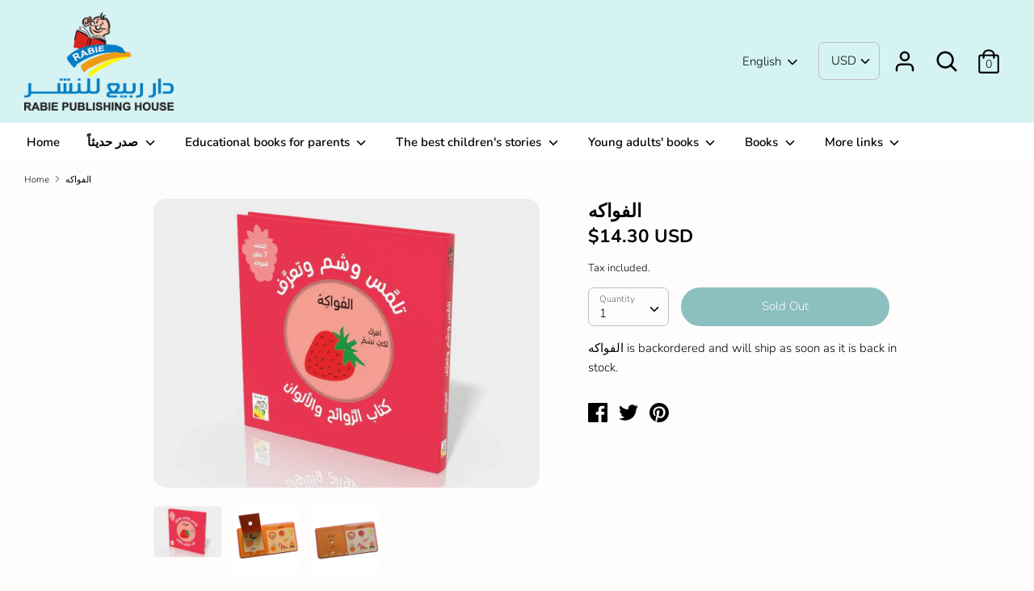

--- FILE ---
content_type: text/html; charset=utf-8
request_url: https://darrabieshop.com/en/products/%D8%A7%D9%84%D9%81%D9%88%D8%A7%D9%83%D9%87
body_size: 33101
content:
 <!doctype html><html class="no-js" lang="en"><head>
  <!-- Boost v1.5.2 -->
  <meta charset="utf-8">
  <meta http-equiv="X-UA-Compatible" content="IE=edge">
  <meta name="viewport" content="width=device-width,initial-scale=1">
  <meta name="theme-color" content="">
  <link rel="canonical" href="https://darrabieshop.com/en/products/%d8%a7%d9%84%d9%81%d9%88%d8%a7%d9%83%d9%87">

  

  
  <title>
    الفواكه
    
    
    
      &ndash; Dar Rabie Publishing Shop
    
  </title>


  
    <meta name="description" content="الوصف: -     * القياس: 19 * 19 * عدد الصفحات: 14 * الغلاف: تجليد فني - متحرك">
  

  




<meta property="og:site_name" content="Dar Rabie Publishing Shop">
<meta property="og:url" content="https://darrabieshop.com/en/products/%d8%a7%d9%84%d9%81%d9%88%d8%a7%d9%83%d9%87">
<meta property="og:title" content="الفواكه">
<meta property="og:type" content="product">
<meta property="og:description" content="الوصف: -     * القياس: 19 * 19 * عدد الصفحات: 14 * الغلاف: تجليد فني - متحرك">

  <meta property="og:price:amount" content="52.50">
  <meta property="og:price:currency" content="AED">

<meta property="og:image" content="http://darrabieshop.com/cdn/shop/files/dar-rabie-publishing-shop--30526481596480_1200x1200.jpg?v=1726314197"><meta property="og:image" content="http://darrabieshop.com/cdn/shop/files/dar-rabie-publishing-shop---1196393584_1200x1200.jpg?v=1759811942"><meta property="og:image" content="http://darrabieshop.com/cdn/shop/files/dar-rabie-publishing-shop---1196393583_1200x1200.jpg?v=1759811938">
<meta property="og:image:secure_url" content="https://darrabieshop.com/cdn/shop/files/dar-rabie-publishing-shop--30526481596480_1200x1200.jpg?v=1726314197"><meta property="og:image:secure_url" content="https://darrabieshop.com/cdn/shop/files/dar-rabie-publishing-shop---1196393584_1200x1200.jpg?v=1759811942"><meta property="og:image:secure_url" content="https://darrabieshop.com/cdn/shop/files/dar-rabie-publishing-shop---1196393583_1200x1200.jpg?v=1759811938">


<meta name="twitter:card" content="summary_large_image">
<meta name="twitter:title" content="الفواكه">
<meta name="twitter:description" content="الوصف: -     * القياس: 19 * 19 * عدد الصفحات: 14 * الغلاف: تجليد فني - متحرك">


  <link href="//darrabieshop.com/cdn/shop/t/27/assets/theme.scss.css?v=168348994971462963741766685952" rel="stylesheet" type="text/css" media="all" />

  <script>
    document.documentElement.className = document.documentElement.className.replace('no-js', 'js');

    var LangRTL = document.querySelector('html').hasAttribute("dir");
 
    
    window.theme = {
      strings: {
        addToCart: "Add to Cart",
        soldOut: "Sold Out",
        unavailable: "Unavailable",
        addressError: "Error looking up that address",
        addressNoResults: "No results for that address",
        addressQueryLimit: "You have exceeded the Google API usage limit. Consider upgrading to a \u003ca href=\"https:\/\/developers.google.com\/maps\/premium\/usage-limits\"\u003ePremium Plan\u003c\/a\u003e.",
        authError: "There was a problem authenticating your Google Maps API Key.",
        addingToCart: "Adding",
        addedToCart: "Added",
        addedToCartPopupTitle: "Added:",
        addedToCartPopupItems: "Items",
        addedToCartPopupSubtotal: "Subtotal",
        addedToCartPopupGoToCart: "Checkout",
        cartTermsNotChecked: "You must agree to the terms and conditions before continuing.",
        searchLoading: "Loading",
        searchMoreResults: "See all results",
        searchNoResults: "No results",
        priceFrom: "From",
        quantityTooHigh: "You can only have {{ quantity }} in your cart",
        onSale: "On Sale",
        soldOut: "Sold Out",
        unitPriceSeparator: " \/ ",
        close: "Close",
        cart_shipping_calculator_hide_calculator: "Hide shipping calculator",
        cart_shipping_calculator_title: "Get shipping estimates",
        cart_general_hide_note: "Hide instructions for seller",
        cart_general_show_note: "Add instructions for seller",
        isRTL:LangRTL
      },

      moneyFormat: "\u003cspan class=money\u003eDhs. {{amount}}\u003c\/span\u003e",
      routes: {
        account_login_url: '/en/account/login',
        account_register_url: '/en/account/register',
        account_addresses_url: '/en/account/addresses',
        search_url: '/en/search',
        cart_url: '/en/cart',
        cart_add_url: '/en/cart/add',
        cart_change_url: '/en/cart/change',
        product_recommendations_url: '/en/recommendations/products'
      }
    };
  </script>

  

  <!--[if (gt IE 9)|!(IE)]><!--><script src="//darrabieshop.com/cdn/shop/t/27/assets/vendor.js?v=20483067697301066331663585031" defer="defer"></script><!--<![endif]-->
  <!--[if lt IE 9]><script src="//darrabieshop.com/cdn/shop/t/27/assets/vendor.js?v=20483067697301066331663585031"></script><![endif]-->

  <!--[if (gt IE 9)|!(IE)]><!--><script src="//darrabieshop.com/cdn/shop/t/27/assets/theme.js?v=81540580904760691331663585031" defer="defer"></script><!--<![endif]-->
  <!--[if lt IE 9]><script src="//darrabieshop.com/cdn/shop/t/27/assets/theme.js?v=81540580904760691331663585031"></script><![endif]-->

  <script>window.performance && window.performance.mark && window.performance.mark('shopify.content_for_header.start');</script><meta name="facebook-domain-verification" content="8yqvjfbf3axy2w6damrjarg5zwvil3">
<meta id="shopify-digital-wallet" name="shopify-digital-wallet" content="/4856283200/digital_wallets/dialog">
<link rel="alternate" hreflang="x-default" href="https://darrabieshop.com/products/%D8%A7%D9%84%D9%81%D9%88%D8%A7%D9%83%D9%87">
<link rel="alternate" hreflang="ar" href="https://darrabieshop.com/products/%D8%A7%D9%84%D9%81%D9%88%D8%A7%D9%83%D9%87">
<link rel="alternate" hreflang="en" href="https://darrabieshop.com/en/products/%D8%A7%D9%84%D9%81%D9%88%D8%A7%D9%83%D9%87">
<link rel="alternate" type="application/json+oembed" href="https://darrabieshop.com/en/products/%d8%a7%d9%84%d9%81%d9%88%d8%a7%d9%83%d9%87.oembed">
<script async="async" src="/checkouts/internal/preloads.js?locale=en-AE"></script>
<script id="shopify-features" type="application/json">{"accessToken":"5444fa446ec5633bb7f2258480bea1fb","betas":["rich-media-storefront-analytics"],"domain":"darrabieshop.com","predictiveSearch":false,"shopId":4856283200,"locale":"en"}</script>
<script>var Shopify = Shopify || {};
Shopify.shop = "nour-first-learning-systems.myshopify.com";
Shopify.locale = "en";
Shopify.currency = {"active":"AED","rate":"1.0"};
Shopify.country = "AE";
Shopify.theme = {"name":"Best current version","id":122087833664,"schema_name":"Boost","schema_version":"1.5.2","theme_store_id":863,"role":"main"};
Shopify.theme.handle = "null";
Shopify.theme.style = {"id":null,"handle":null};
Shopify.cdnHost = "darrabieshop.com/cdn";
Shopify.routes = Shopify.routes || {};
Shopify.routes.root = "/en/";</script>
<script type="module">!function(o){(o.Shopify=o.Shopify||{}).modules=!0}(window);</script>
<script>!function(o){function n(){var o=[];function n(){o.push(Array.prototype.slice.apply(arguments))}return n.q=o,n}var t=o.Shopify=o.Shopify||{};t.loadFeatures=n(),t.autoloadFeatures=n()}(window);</script>
<script id="shop-js-analytics" type="application/json">{"pageType":"product"}</script>
<script defer="defer" async type="module" src="//darrabieshop.com/cdn/shopifycloud/shop-js/modules/v2/client.init-shop-cart-sync_C5BV16lS.en.esm.js"></script>
<script defer="defer" async type="module" src="//darrabieshop.com/cdn/shopifycloud/shop-js/modules/v2/chunk.common_CygWptCX.esm.js"></script>
<script type="module">
  await import("//darrabieshop.com/cdn/shopifycloud/shop-js/modules/v2/client.init-shop-cart-sync_C5BV16lS.en.esm.js");
await import("//darrabieshop.com/cdn/shopifycloud/shop-js/modules/v2/chunk.common_CygWptCX.esm.js");

  window.Shopify.SignInWithShop?.initShopCartSync?.({"fedCMEnabled":true,"windoidEnabled":true});

</script>
<script>(function() {
  var isLoaded = false;
  function asyncLoad() {
    if (isLoaded) return;
    isLoaded = true;
    var urls = ["\/\/d1liekpayvooaz.cloudfront.net\/apps\/coin\/coin.js?shop=nour-first-learning-systems.myshopify.com"];
    for (var i = 0; i < urls.length; i++) {
      var s = document.createElement('script');
      s.type = 'text/javascript';
      s.async = true;
      s.src = urls[i];
      var x = document.getElementsByTagName('script')[0];
      x.parentNode.insertBefore(s, x);
    }
  };
  if(window.attachEvent) {
    window.attachEvent('onload', asyncLoad);
  } else {
    window.addEventListener('load', asyncLoad, false);
  }
})();</script>
<script id="__st">var __st={"a":4856283200,"offset":14400,"reqid":"5b678184-cead-4a52-ab00-fd72c82852f0-1768709223","pageurl":"darrabieshop.com\/en\/products\/%D8%A7%D9%84%D9%81%D9%88%D8%A7%D9%83%D9%87","u":"6bd82cadf262","p":"product","rtyp":"product","rid":6611407372352};</script>
<script>window.ShopifyPaypalV4VisibilityTracking = true;</script>
<script id="captcha-bootstrap">!function(){'use strict';const t='contact',e='account',n='new_comment',o=[[t,t],['blogs',n],['comments',n],[t,'customer']],c=[[e,'customer_login'],[e,'guest_login'],[e,'recover_customer_password'],[e,'create_customer']],r=t=>t.map((([t,e])=>`form[action*='/${t}']:not([data-nocaptcha='true']) input[name='form_type'][value='${e}']`)).join(','),a=t=>()=>t?[...document.querySelectorAll(t)].map((t=>t.form)):[];function s(){const t=[...o],e=r(t);return a(e)}const i='password',u='form_key',d=['recaptcha-v3-token','g-recaptcha-response','h-captcha-response',i],f=()=>{try{return window.sessionStorage}catch{return}},m='__shopify_v',_=t=>t.elements[u];function p(t,e,n=!1){try{const o=window.sessionStorage,c=JSON.parse(o.getItem(e)),{data:r}=function(t){const{data:e,action:n}=t;return t[m]||n?{data:e,action:n}:{data:t,action:n}}(c);for(const[e,n]of Object.entries(r))t.elements[e]&&(t.elements[e].value=n);n&&o.removeItem(e)}catch(o){console.error('form repopulation failed',{error:o})}}const l='form_type',E='cptcha';function T(t){t.dataset[E]=!0}const w=window,h=w.document,L='Shopify',v='ce_forms',y='captcha';let A=!1;((t,e)=>{const n=(g='f06e6c50-85a8-45c8-87d0-21a2b65856fe',I='https://cdn.shopify.com/shopifycloud/storefront-forms-hcaptcha/ce_storefront_forms_captcha_hcaptcha.v1.5.2.iife.js',D={infoText:'Protected by hCaptcha',privacyText:'Privacy',termsText:'Terms'},(t,e,n)=>{const o=w[L][v],c=o.bindForm;if(c)return c(t,g,e,D).then(n);var r;o.q.push([[t,g,e,D],n]),r=I,A||(h.body.append(Object.assign(h.createElement('script'),{id:'captcha-provider',async:!0,src:r})),A=!0)});var g,I,D;w[L]=w[L]||{},w[L][v]=w[L][v]||{},w[L][v].q=[],w[L][y]=w[L][y]||{},w[L][y].protect=function(t,e){n(t,void 0,e),T(t)},Object.freeze(w[L][y]),function(t,e,n,w,h,L){const[v,y,A,g]=function(t,e,n){const i=e?o:[],u=t?c:[],d=[...i,...u],f=r(d),m=r(i),_=r(d.filter((([t,e])=>n.includes(e))));return[a(f),a(m),a(_),s()]}(w,h,L),I=t=>{const e=t.target;return e instanceof HTMLFormElement?e:e&&e.form},D=t=>v().includes(t);t.addEventListener('submit',(t=>{const e=I(t);if(!e)return;const n=D(e)&&!e.dataset.hcaptchaBound&&!e.dataset.recaptchaBound,o=_(e),c=g().includes(e)&&(!o||!o.value);(n||c)&&t.preventDefault(),c&&!n&&(function(t){try{if(!f())return;!function(t){const e=f();if(!e)return;const n=_(t);if(!n)return;const o=n.value;o&&e.removeItem(o)}(t);const e=Array.from(Array(32),(()=>Math.random().toString(36)[2])).join('');!function(t,e){_(t)||t.append(Object.assign(document.createElement('input'),{type:'hidden',name:u})),t.elements[u].value=e}(t,e),function(t,e){const n=f();if(!n)return;const o=[...t.querySelectorAll(`input[type='${i}']`)].map((({name:t})=>t)),c=[...d,...o],r={};for(const[a,s]of new FormData(t).entries())c.includes(a)||(r[a]=s);n.setItem(e,JSON.stringify({[m]:1,action:t.action,data:r}))}(t,e)}catch(e){console.error('failed to persist form',e)}}(e),e.submit())}));const S=(t,e)=>{t&&!t.dataset[E]&&(n(t,e.some((e=>e===t))),T(t))};for(const o of['focusin','change'])t.addEventListener(o,(t=>{const e=I(t);D(e)&&S(e,y())}));const B=e.get('form_key'),M=e.get(l),P=B&&M;t.addEventListener('DOMContentLoaded',(()=>{const t=y();if(P)for(const e of t)e.elements[l].value===M&&p(e,B);[...new Set([...A(),...v().filter((t=>'true'===t.dataset.shopifyCaptcha))])].forEach((e=>S(e,t)))}))}(h,new URLSearchParams(w.location.search),n,t,e,['guest_login'])})(!0,!0)}();</script>
<script integrity="sha256-4kQ18oKyAcykRKYeNunJcIwy7WH5gtpwJnB7kiuLZ1E=" data-source-attribution="shopify.loadfeatures" defer="defer" src="//darrabieshop.com/cdn/shopifycloud/storefront/assets/storefront/load_feature-a0a9edcb.js" crossorigin="anonymous"></script>
<script data-source-attribution="shopify.dynamic_checkout.dynamic.init">var Shopify=Shopify||{};Shopify.PaymentButton=Shopify.PaymentButton||{isStorefrontPortableWallets:!0,init:function(){window.Shopify.PaymentButton.init=function(){};var t=document.createElement("script");t.src="https://darrabieshop.com/cdn/shopifycloud/portable-wallets/latest/portable-wallets.en.js",t.type="module",document.head.appendChild(t)}};
</script>
<script data-source-attribution="shopify.dynamic_checkout.buyer_consent">
  function portableWalletsHideBuyerConsent(e){var t=document.getElementById("shopify-buyer-consent"),n=document.getElementById("shopify-subscription-policy-button");t&&n&&(t.classList.add("hidden"),t.setAttribute("aria-hidden","true"),n.removeEventListener("click",e))}function portableWalletsShowBuyerConsent(e){var t=document.getElementById("shopify-buyer-consent"),n=document.getElementById("shopify-subscription-policy-button");t&&n&&(t.classList.remove("hidden"),t.removeAttribute("aria-hidden"),n.addEventListener("click",e))}window.Shopify?.PaymentButton&&(window.Shopify.PaymentButton.hideBuyerConsent=portableWalletsHideBuyerConsent,window.Shopify.PaymentButton.showBuyerConsent=portableWalletsShowBuyerConsent);
</script>
<script data-source-attribution="shopify.dynamic_checkout.cart.bootstrap">document.addEventListener("DOMContentLoaded",(function(){function t(){return document.querySelector("shopify-accelerated-checkout-cart, shopify-accelerated-checkout")}if(t())Shopify.PaymentButton.init();else{new MutationObserver((function(e,n){t()&&(Shopify.PaymentButton.init(),n.disconnect())})).observe(document.body,{childList:!0,subtree:!0})}}));
</script>
<link id="shopify-accelerated-checkout-styles" rel="stylesheet" media="screen" href="https://darrabieshop.com/cdn/shopifycloud/portable-wallets/latest/accelerated-checkout-backwards-compat.css" crossorigin="anonymous">
<style id="shopify-accelerated-checkout-cart">
        #shopify-buyer-consent {
  margin-top: 1em;
  display: inline-block;
  width: 100%;
}

#shopify-buyer-consent.hidden {
  display: none;
}

#shopify-subscription-policy-button {
  background: none;
  border: none;
  padding: 0;
  text-decoration: underline;
  font-size: inherit;
  cursor: pointer;
}

#shopify-subscription-policy-button::before {
  box-shadow: none;
}

      </style>
<script id="sections-script" data-sections="product-recommendations" defer="defer" src="//darrabieshop.com/cdn/shop/t/27/compiled_assets/scripts.js?v=11252"></script>
<script>window.performance && window.performance.mark && window.performance.mark('shopify.content_for_header.end');</script>

 
 <!--Gem_Page_Header_Script-->
    


<!--End_Gem_Page_Header_Script-->
  
<link href="https://monorail-edge.shopifysvc.com" rel="dns-prefetch">
<script>(function(){if ("sendBeacon" in navigator && "performance" in window) {try {var session_token_from_headers = performance.getEntriesByType('navigation')[0].serverTiming.find(x => x.name == '_s').description;} catch {var session_token_from_headers = undefined;}var session_cookie_matches = document.cookie.match(/_shopify_s=([^;]*)/);var session_token_from_cookie = session_cookie_matches && session_cookie_matches.length === 2 ? session_cookie_matches[1] : "";var session_token = session_token_from_headers || session_token_from_cookie || "";function handle_abandonment_event(e) {var entries = performance.getEntries().filter(function(entry) {return /monorail-edge.shopifysvc.com/.test(entry.name);});if (!window.abandonment_tracked && entries.length === 0) {window.abandonment_tracked = true;var currentMs = Date.now();var navigation_start = performance.timing.navigationStart;var payload = {shop_id: 4856283200,url: window.location.href,navigation_start,duration: currentMs - navigation_start,session_token,page_type: "product"};window.navigator.sendBeacon("https://monorail-edge.shopifysvc.com/v1/produce", JSON.stringify({schema_id: "online_store_buyer_site_abandonment/1.1",payload: payload,metadata: {event_created_at_ms: currentMs,event_sent_at_ms: currentMs}}));}}window.addEventListener('pagehide', handle_abandonment_event);}}());</script>
<script id="web-pixels-manager-setup">(function e(e,d,r,n,o){if(void 0===o&&(o={}),!Boolean(null===(a=null===(i=window.Shopify)||void 0===i?void 0:i.analytics)||void 0===a?void 0:a.replayQueue)){var i,a;window.Shopify=window.Shopify||{};var t=window.Shopify;t.analytics=t.analytics||{};var s=t.analytics;s.replayQueue=[],s.publish=function(e,d,r){return s.replayQueue.push([e,d,r]),!0};try{self.performance.mark("wpm:start")}catch(e){}var l=function(){var e={modern:/Edge?\/(1{2}[4-9]|1[2-9]\d|[2-9]\d{2}|\d{4,})\.\d+(\.\d+|)|Firefox\/(1{2}[4-9]|1[2-9]\d|[2-9]\d{2}|\d{4,})\.\d+(\.\d+|)|Chrom(ium|e)\/(9{2}|\d{3,})\.\d+(\.\d+|)|(Maci|X1{2}).+ Version\/(15\.\d+|(1[6-9]|[2-9]\d|\d{3,})\.\d+)([,.]\d+|)( \(\w+\)|)( Mobile\/\w+|) Safari\/|Chrome.+OPR\/(9{2}|\d{3,})\.\d+\.\d+|(CPU[ +]OS|iPhone[ +]OS|CPU[ +]iPhone|CPU IPhone OS|CPU iPad OS)[ +]+(15[._]\d+|(1[6-9]|[2-9]\d|\d{3,})[._]\d+)([._]\d+|)|Android:?[ /-](13[3-9]|1[4-9]\d|[2-9]\d{2}|\d{4,})(\.\d+|)(\.\d+|)|Android.+Firefox\/(13[5-9]|1[4-9]\d|[2-9]\d{2}|\d{4,})\.\d+(\.\d+|)|Android.+Chrom(ium|e)\/(13[3-9]|1[4-9]\d|[2-9]\d{2}|\d{4,})\.\d+(\.\d+|)|SamsungBrowser\/([2-9]\d|\d{3,})\.\d+/,legacy:/Edge?\/(1[6-9]|[2-9]\d|\d{3,})\.\d+(\.\d+|)|Firefox\/(5[4-9]|[6-9]\d|\d{3,})\.\d+(\.\d+|)|Chrom(ium|e)\/(5[1-9]|[6-9]\d|\d{3,})\.\d+(\.\d+|)([\d.]+$|.*Safari\/(?![\d.]+ Edge\/[\d.]+$))|(Maci|X1{2}).+ Version\/(10\.\d+|(1[1-9]|[2-9]\d|\d{3,})\.\d+)([,.]\d+|)( \(\w+\)|)( Mobile\/\w+|) Safari\/|Chrome.+OPR\/(3[89]|[4-9]\d|\d{3,})\.\d+\.\d+|(CPU[ +]OS|iPhone[ +]OS|CPU[ +]iPhone|CPU IPhone OS|CPU iPad OS)[ +]+(10[._]\d+|(1[1-9]|[2-9]\d|\d{3,})[._]\d+)([._]\d+|)|Android:?[ /-](13[3-9]|1[4-9]\d|[2-9]\d{2}|\d{4,})(\.\d+|)(\.\d+|)|Mobile Safari.+OPR\/([89]\d|\d{3,})\.\d+\.\d+|Android.+Firefox\/(13[5-9]|1[4-9]\d|[2-9]\d{2}|\d{4,})\.\d+(\.\d+|)|Android.+Chrom(ium|e)\/(13[3-9]|1[4-9]\d|[2-9]\d{2}|\d{4,})\.\d+(\.\d+|)|Android.+(UC? ?Browser|UCWEB|U3)[ /]?(15\.([5-9]|\d{2,})|(1[6-9]|[2-9]\d|\d{3,})\.\d+)\.\d+|SamsungBrowser\/(5\.\d+|([6-9]|\d{2,})\.\d+)|Android.+MQ{2}Browser\/(14(\.(9|\d{2,})|)|(1[5-9]|[2-9]\d|\d{3,})(\.\d+|))(\.\d+|)|K[Aa][Ii]OS\/(3\.\d+|([4-9]|\d{2,})\.\d+)(\.\d+|)/},d=e.modern,r=e.legacy,n=navigator.userAgent;return n.match(d)?"modern":n.match(r)?"legacy":"unknown"}(),u="modern"===l?"modern":"legacy",c=(null!=n?n:{modern:"",legacy:""})[u],f=function(e){return[e.baseUrl,"/wpm","/b",e.hashVersion,"modern"===e.buildTarget?"m":"l",".js"].join("")}({baseUrl:d,hashVersion:r,buildTarget:u}),m=function(e){var d=e.version,r=e.bundleTarget,n=e.surface,o=e.pageUrl,i=e.monorailEndpoint;return{emit:function(e){var a=e.status,t=e.errorMsg,s=(new Date).getTime(),l=JSON.stringify({metadata:{event_sent_at_ms:s},events:[{schema_id:"web_pixels_manager_load/3.1",payload:{version:d,bundle_target:r,page_url:o,status:a,surface:n,error_msg:t},metadata:{event_created_at_ms:s}}]});if(!i)return console&&console.warn&&console.warn("[Web Pixels Manager] No Monorail endpoint provided, skipping logging."),!1;try{return self.navigator.sendBeacon.bind(self.navigator)(i,l)}catch(e){}var u=new XMLHttpRequest;try{return u.open("POST",i,!0),u.setRequestHeader("Content-Type","text/plain"),u.send(l),!0}catch(e){return console&&console.warn&&console.warn("[Web Pixels Manager] Got an unhandled error while logging to Monorail."),!1}}}}({version:r,bundleTarget:l,surface:e.surface,pageUrl:self.location.href,monorailEndpoint:e.monorailEndpoint});try{o.browserTarget=l,function(e){var d=e.src,r=e.async,n=void 0===r||r,o=e.onload,i=e.onerror,a=e.sri,t=e.scriptDataAttributes,s=void 0===t?{}:t,l=document.createElement("script"),u=document.querySelector("head"),c=document.querySelector("body");if(l.async=n,l.src=d,a&&(l.integrity=a,l.crossOrigin="anonymous"),s)for(var f in s)if(Object.prototype.hasOwnProperty.call(s,f))try{l.dataset[f]=s[f]}catch(e){}if(o&&l.addEventListener("load",o),i&&l.addEventListener("error",i),u)u.appendChild(l);else{if(!c)throw new Error("Did not find a head or body element to append the script");c.appendChild(l)}}({src:f,async:!0,onload:function(){if(!function(){var e,d;return Boolean(null===(d=null===(e=window.Shopify)||void 0===e?void 0:e.analytics)||void 0===d?void 0:d.initialized)}()){var d=window.webPixelsManager.init(e)||void 0;if(d){var r=window.Shopify.analytics;r.replayQueue.forEach((function(e){var r=e[0],n=e[1],o=e[2];d.publishCustomEvent(r,n,o)})),r.replayQueue=[],r.publish=d.publishCustomEvent,r.visitor=d.visitor,r.initialized=!0}}},onerror:function(){return m.emit({status:"failed",errorMsg:"".concat(f," has failed to load")})},sri:function(e){var d=/^sha384-[A-Za-z0-9+/=]+$/;return"string"==typeof e&&d.test(e)}(c)?c:"",scriptDataAttributes:o}),m.emit({status:"loading"})}catch(e){m.emit({status:"failed",errorMsg:(null==e?void 0:e.message)||"Unknown error"})}}})({shopId: 4856283200,storefrontBaseUrl: "https://darrabieshop.com",extensionsBaseUrl: "https://extensions.shopifycdn.com/cdn/shopifycloud/web-pixels-manager",monorailEndpoint: "https://monorail-edge.shopifysvc.com/unstable/produce_batch",surface: "storefront-renderer",enabledBetaFlags: ["2dca8a86"],webPixelsConfigList: [{"id":"98598976","configuration":"{\"pixel_id\":\"442424934272309\",\"pixel_type\":\"facebook_pixel\",\"metaapp_system_user_token\":\"-\"}","eventPayloadVersion":"v1","runtimeContext":"OPEN","scriptVersion":"ca16bc87fe92b6042fbaa3acc2fbdaa6","type":"APP","apiClientId":2329312,"privacyPurposes":["ANALYTICS","MARKETING","SALE_OF_DATA"],"dataSharingAdjustments":{"protectedCustomerApprovalScopes":["read_customer_address","read_customer_email","read_customer_name","read_customer_personal_data","read_customer_phone"]}},{"id":"shopify-app-pixel","configuration":"{}","eventPayloadVersion":"v1","runtimeContext":"STRICT","scriptVersion":"0450","apiClientId":"shopify-pixel","type":"APP","privacyPurposes":["ANALYTICS","MARKETING"]},{"id":"shopify-custom-pixel","eventPayloadVersion":"v1","runtimeContext":"LAX","scriptVersion":"0450","apiClientId":"shopify-pixel","type":"CUSTOM","privacyPurposes":["ANALYTICS","MARKETING"]}],isMerchantRequest: false,initData: {"shop":{"name":"Dar Rabie Publishing Shop","paymentSettings":{"currencyCode":"AED"},"myshopifyDomain":"nour-first-learning-systems.myshopify.com","countryCode":"AE","storefrontUrl":"https:\/\/darrabieshop.com\/en"},"customer":null,"cart":null,"checkout":null,"productVariants":[{"price":{"amount":52.5,"currencyCode":"AED"},"product":{"title":"الفواكه","vendor":"Dar Rabie Publishing Shop","id":"6611407372352","untranslatedTitle":"الفواكه","url":"\/en\/products\/%D8%A7%D9%84%D9%81%D9%88%D8%A7%D9%83%D9%87","type":""},"id":"39455183077440","image":{"src":"\/\/darrabieshop.com\/cdn\/shop\/files\/dar-rabie-publishing-shop--30526481596480.jpg?v=1726314197"},"sku":"RD113-B","title":"Default Title","untranslatedTitle":"Default Title"}],"purchasingCompany":null},},"https://darrabieshop.com/cdn","fcfee988w5aeb613cpc8e4bc33m6693e112",{"modern":"","legacy":""},{"shopId":"4856283200","storefrontBaseUrl":"https:\/\/darrabieshop.com","extensionBaseUrl":"https:\/\/extensions.shopifycdn.com\/cdn\/shopifycloud\/web-pixels-manager","surface":"storefront-renderer","enabledBetaFlags":"[\"2dca8a86\"]","isMerchantRequest":"false","hashVersion":"fcfee988w5aeb613cpc8e4bc33m6693e112","publish":"custom","events":"[[\"page_viewed\",{}],[\"product_viewed\",{\"productVariant\":{\"price\":{\"amount\":52.5,\"currencyCode\":\"AED\"},\"product\":{\"title\":\"الفواكه\",\"vendor\":\"Dar Rabie Publishing Shop\",\"id\":\"6611407372352\",\"untranslatedTitle\":\"الفواكه\",\"url\":\"\/en\/products\/%D8%A7%D9%84%D9%81%D9%88%D8%A7%D9%83%D9%87\",\"type\":\"\"},\"id\":\"39455183077440\",\"image\":{\"src\":\"\/\/darrabieshop.com\/cdn\/shop\/files\/dar-rabie-publishing-shop--30526481596480.jpg?v=1726314197\"},\"sku\":\"RD113-B\",\"title\":\"Default Title\",\"untranslatedTitle\":\"Default Title\"}}]]"});</script><script>
  window.ShopifyAnalytics = window.ShopifyAnalytics || {};
  window.ShopifyAnalytics.meta = window.ShopifyAnalytics.meta || {};
  window.ShopifyAnalytics.meta.currency = 'AED';
  var meta = {"product":{"id":6611407372352,"gid":"gid:\/\/shopify\/Product\/6611407372352","vendor":"Dar Rabie Publishing Shop","type":"","handle":"الفواكه","variants":[{"id":39455183077440,"price":5250,"name":"الفواكه","public_title":null,"sku":"RD113-B"}],"remote":false},"page":{"pageType":"product","resourceType":"product","resourceId":6611407372352,"requestId":"5b678184-cead-4a52-ab00-fd72c82852f0-1768709223"}};
  for (var attr in meta) {
    window.ShopifyAnalytics.meta[attr] = meta[attr];
  }
</script>
<script class="analytics">
  (function () {
    var customDocumentWrite = function(content) {
      var jquery = null;

      if (window.jQuery) {
        jquery = window.jQuery;
      } else if (window.Checkout && window.Checkout.$) {
        jquery = window.Checkout.$;
      }

      if (jquery) {
        jquery('body').append(content);
      }
    };

    var hasLoggedConversion = function(token) {
      if (token) {
        return document.cookie.indexOf('loggedConversion=' + token) !== -1;
      }
      return false;
    }

    var setCookieIfConversion = function(token) {
      if (token) {
        var twoMonthsFromNow = new Date(Date.now());
        twoMonthsFromNow.setMonth(twoMonthsFromNow.getMonth() + 2);

        document.cookie = 'loggedConversion=' + token + '; expires=' + twoMonthsFromNow;
      }
    }

    var trekkie = window.ShopifyAnalytics.lib = window.trekkie = window.trekkie || [];
    if (trekkie.integrations) {
      return;
    }
    trekkie.methods = [
      'identify',
      'page',
      'ready',
      'track',
      'trackForm',
      'trackLink'
    ];
    trekkie.factory = function(method) {
      return function() {
        var args = Array.prototype.slice.call(arguments);
        args.unshift(method);
        trekkie.push(args);
        return trekkie;
      };
    };
    for (var i = 0; i < trekkie.methods.length; i++) {
      var key = trekkie.methods[i];
      trekkie[key] = trekkie.factory(key);
    }
    trekkie.load = function(config) {
      trekkie.config = config || {};
      trekkie.config.initialDocumentCookie = document.cookie;
      var first = document.getElementsByTagName('script')[0];
      var script = document.createElement('script');
      script.type = 'text/javascript';
      script.onerror = function(e) {
        var scriptFallback = document.createElement('script');
        scriptFallback.type = 'text/javascript';
        scriptFallback.onerror = function(error) {
                var Monorail = {
      produce: function produce(monorailDomain, schemaId, payload) {
        var currentMs = new Date().getTime();
        var event = {
          schema_id: schemaId,
          payload: payload,
          metadata: {
            event_created_at_ms: currentMs,
            event_sent_at_ms: currentMs
          }
        };
        return Monorail.sendRequest("https://" + monorailDomain + "/v1/produce", JSON.stringify(event));
      },
      sendRequest: function sendRequest(endpointUrl, payload) {
        // Try the sendBeacon API
        if (window && window.navigator && typeof window.navigator.sendBeacon === 'function' && typeof window.Blob === 'function' && !Monorail.isIos12()) {
          var blobData = new window.Blob([payload], {
            type: 'text/plain'
          });

          if (window.navigator.sendBeacon(endpointUrl, blobData)) {
            return true;
          } // sendBeacon was not successful

        } // XHR beacon

        var xhr = new XMLHttpRequest();

        try {
          xhr.open('POST', endpointUrl);
          xhr.setRequestHeader('Content-Type', 'text/plain');
          xhr.send(payload);
        } catch (e) {
          console.log(e);
        }

        return false;
      },
      isIos12: function isIos12() {
        return window.navigator.userAgent.lastIndexOf('iPhone; CPU iPhone OS 12_') !== -1 || window.navigator.userAgent.lastIndexOf('iPad; CPU OS 12_') !== -1;
      }
    };
    Monorail.produce('monorail-edge.shopifysvc.com',
      'trekkie_storefront_load_errors/1.1',
      {shop_id: 4856283200,
      theme_id: 122087833664,
      app_name: "storefront",
      context_url: window.location.href,
      source_url: "//darrabieshop.com/cdn/s/trekkie.storefront.cd680fe47e6c39ca5d5df5f0a32d569bc48c0f27.min.js"});

        };
        scriptFallback.async = true;
        scriptFallback.src = '//darrabieshop.com/cdn/s/trekkie.storefront.cd680fe47e6c39ca5d5df5f0a32d569bc48c0f27.min.js';
        first.parentNode.insertBefore(scriptFallback, first);
      };
      script.async = true;
      script.src = '//darrabieshop.com/cdn/s/trekkie.storefront.cd680fe47e6c39ca5d5df5f0a32d569bc48c0f27.min.js';
      first.parentNode.insertBefore(script, first);
    };
    trekkie.load(
      {"Trekkie":{"appName":"storefront","development":false,"defaultAttributes":{"shopId":4856283200,"isMerchantRequest":null,"themeId":122087833664,"themeCityHash":"9956930652834994806","contentLanguage":"en","currency":"AED","eventMetadataId":"bbd3ad75-3393-46e7-9228-ce82d412b3b1"},"isServerSideCookieWritingEnabled":true,"monorailRegion":"shop_domain","enabledBetaFlags":["65f19447"]},"Session Attribution":{},"S2S":{"facebookCapiEnabled":true,"source":"trekkie-storefront-renderer","apiClientId":580111}}
    );

    var loaded = false;
    trekkie.ready(function() {
      if (loaded) return;
      loaded = true;

      window.ShopifyAnalytics.lib = window.trekkie;

      var originalDocumentWrite = document.write;
      document.write = customDocumentWrite;
      try { window.ShopifyAnalytics.merchantGoogleAnalytics.call(this); } catch(error) {};
      document.write = originalDocumentWrite;

      window.ShopifyAnalytics.lib.page(null,{"pageType":"product","resourceType":"product","resourceId":6611407372352,"requestId":"5b678184-cead-4a52-ab00-fd72c82852f0-1768709223","shopifyEmitted":true});

      var match = window.location.pathname.match(/checkouts\/(.+)\/(thank_you|post_purchase)/)
      var token = match? match[1]: undefined;
      if (!hasLoggedConversion(token)) {
        setCookieIfConversion(token);
        window.ShopifyAnalytics.lib.track("Viewed Product",{"currency":"AED","variantId":39455183077440,"productId":6611407372352,"productGid":"gid:\/\/shopify\/Product\/6611407372352","name":"الفواكه","price":"52.50","sku":"RD113-B","brand":"Dar Rabie Publishing Shop","variant":null,"category":"","nonInteraction":true,"remote":false},undefined,undefined,{"shopifyEmitted":true});
      window.ShopifyAnalytics.lib.track("monorail:\/\/trekkie_storefront_viewed_product\/1.1",{"currency":"AED","variantId":39455183077440,"productId":6611407372352,"productGid":"gid:\/\/shopify\/Product\/6611407372352","name":"الفواكه","price":"52.50","sku":"RD113-B","brand":"Dar Rabie Publishing Shop","variant":null,"category":"","nonInteraction":true,"remote":false,"referer":"https:\/\/darrabieshop.com\/en\/products\/%D8%A7%D9%84%D9%81%D9%88%D8%A7%D9%83%D9%87"});
      }
    });


        var eventsListenerScript = document.createElement('script');
        eventsListenerScript.async = true;
        eventsListenerScript.src = "//darrabieshop.com/cdn/shopifycloud/storefront/assets/shop_events_listener-3da45d37.js";
        document.getElementsByTagName('head')[0].appendChild(eventsListenerScript);

})();</script>
<script
  defer
  src="https://darrabieshop.com/cdn/shopifycloud/perf-kit/shopify-perf-kit-3.0.4.min.js"
  data-application="storefront-renderer"
  data-shop-id="4856283200"
  data-render-region="gcp-us-central1"
  data-page-type="product"
  data-theme-instance-id="122087833664"
  data-theme-name="Boost"
  data-theme-version="1.5.2"
  data-monorail-region="shop_domain"
  data-resource-timing-sampling-rate="10"
  data-shs="true"
  data-shs-beacon="true"
  data-shs-export-with-fetch="true"
  data-shs-logs-sample-rate="1"
  data-shs-beacon-endpoint="https://darrabieshop.com/api/collect"
></script>
</head> 



<body id="الفواكه" class="template-product">

  <a class="in-page-link visually-hidden skip-link" href="#MainContent">Skip to content</a>

  <div id="shopify-section-header" class="shopify-section"><style>
  
    .store-logo--image {
      width: 200px;
    }
  
</style><div class="site-header docking-header" data-section-id="header" data-section-type="header" role="banner">

    

    <header class="header-content container">
      <div class="page-header page-width">

        <!-- LOGO / STORE NAME --><div class="h1 store-logo store-logo--image" itemscope itemtype="http://schema.org/Organization"><!-- DESKTOP LOGO -->
  <a href="/en" itemprop="url" class="desktop-logo site-logo site-header__logo-image"><img src="//darrabieshop.com/cdn/shop/files/Logo_400x.gif?v=1766741350"
          alt="Dar Rabie Publishing Shop"
          itemprop="logo"></a></div>

        
        <div class="docked-mobile-navigation-container">
        <div class="docked-mobile-navigation-container__inner">
        

        <div class="utils relative">
          
           <!-- MOBILE LOGO -->
  <a href="/en" itemprop="url" class="mobile-logo site-logo site-header__logo-image"><img src="//darrabieshop.com/cdn/shop/files/Logo_400x.gif?v=1766741350"
          alt="Dar Rabie Publishing Shop"
          itemprop="logo"></a>
          <!-- MOBILE BURGER -->
         
          <!-- DESKTOP SEARCH -->
          
<!-- CURRENCY CONVERTER -->
            <div class="utils__item utils__item--currency header-localization header-localization--desktop hide-for-search">
              <form method="post" action="/en/localization" id="localization_form_desktop-header" accept-charset="UTF-8" class="selectors-form" enctype="multipart/form-data"><input type="hidden" name="form_type" value="localization" /><input type="hidden" name="utf8" value="✓" /><input type="hidden" name="_method" value="put" /><input type="hidden" name="return_to" value="/en/products/%D8%A7%D9%84%D9%81%D9%88%D8%A7%D9%83%D9%87" /><div class="selectors-form__item">
      <h2 class="visually-hidden" id="lang-heading-desktop-header">
        Language
      </h2>

      <div class="disclosure" data-disclosure-locale>
        <button type="button" class="disclosure__toggle" aria-expanded="false" aria-controls="lang-list-desktop-header" aria-describedby="lang-heading-desktop-header" data-disclosure-toggle>
          English
          <span class="feather-icon" role="presentation"><svg aria-hidden="true" focusable="false" role="presentation" class="icon feather-chevron-down" viewBox="0 0 24 24"><path d="M6 9l6 6 6-6"/></svg></span>
        </button>
        <ul id="lang-list-desktop-header" class="disclosure-list" data-disclosure-list>
          
            <li class="disclosure-list__item ">
              <a class="disclosure-list__option" href="#" lang="ar"  data-value="ar" data-disclosure-option>
                العربية
              </a>
            </li>
            <li class="disclosure-list__item disclosure-list__item--current">
              <a class="disclosure-list__option" href="#" lang="en" aria-current="true" data-value="en" data-disclosure-option>
                English
              </a>
            </li></ul>
        <span class="disclosure__arrow" role="presentation"></span>
        <input type="hidden" name="locale_code" value="en" data-disclosure-input/>
      </div>
    </div></form>
            </div>
          <div class="for_desk hide-for-search">
          <div id="coin-container"></div>
          </div><!-- ACCOUNT -->
          
            <div class="utils__item customer-account hide-for-search">
              <a href="/en/account" class="customer-account__parent-link feather-icon icon--header" aria-haspopup="true" aria-expanded="false" aria-label="Account"><svg aria-hidden="true" focusable="false" role="presentation" class="icon icon-account" viewBox="0 0 24 24"><path d="M20 21v-2a4 4 0 0 0-4-4H8a4 4 0 0 0-4 4v2"/><circle cx="12" cy="7" r="4"/></svg></a>
              <ul class="customer-account__menu">
                
                  <li class="customer-account__link customer-login">
                    <a href="/en/account/login">
                      Log in
                    </a>
                  </li>
                  <li class="customer-account__link customer-register">
                    <a href="/en/account/register">
                    Create account
                    </a>
                  </li>
                
              </ul>
            </div>
          
          


          
          <!-- DESKTOP SEARCH -->
            <a href="/en/search" class="plain-link utils__item hide-for-search desktop-only js-search-form-open" aria-label="Search">
              <span class="feather-icon icon--header">
                <svg aria-hidden="true" focusable="false" role="presentation" class="icon feather-search" viewBox="0 0 24 24"><circle cx="10.5" cy="10.5" r="7.5"/><path d="M21 21l-5.2-5.2"/></svg>
              </span>
              <span class="icon-fallback-text">Search</span>
            </a>
            
            <div class="utils__item search-bar search-bar--fadein settings-closed-bar desktop-only live-search live-search--show-price">
  <div class="search-bar__container">
    <button class="btn btn--plain feather-icon icon--header search-form__icon js-search-form-open" aria-label="Open Search">
      <svg aria-hidden="true" focusable="false" role="presentation" class="icon feather-search" viewBox="0 0 24 24"><circle cx="10.5" cy="10.5" r="7.5"/><path d="M21 21l-5.2-5.2"/></svg>
    </button>
    <span class="icon-fallback-text">Search</span>

    <form class="search-form" action="/en/search" method="get" role="search" autocomplete="off">
      <input type="hidden" name="type" value="product" />
      <input type="hidden" name="options[prefix]" value="last" />
      <label for="closed-search-bar" class="label-hidden">
        Search our store
      </label>
      <input type="search"
             name="q"
             id="closed-search-bar"
             value=""
             placeholder="Search our store"
             class="search-form__input"
             autocomplete="off"
             autocorrect="off">
      <button type="submit" class="btn btn--plain search-form__button" aria-label="Search">
      </button>
    </form>

    
      <button class="btn btn--plain feather-icon icon--header search-form__icon js-search-form-close " aria-label="Close">
        <svg aria-hidden="true" focusable="false" role="presentation" class="icon feather-x" viewBox="0 0 24 24"><path d="M18 6L6 18M6 6l12 12"/></svg>
      </button>
      <span class="icon-fallback-text ">Close search</span>
    

    <div class="search-bar__results">
    </div>
  </div>
</div>



          

          <!-- MOBILE SEARCH WHEN MENU IS CLOSED -->
          <div class="utils__item hide-for-search mobile-search">
            <a href="/en/search" class="plain-link feather-icon icon--header js-search-form-open" aria-label="Search">
              <svg aria-hidden="true" focusable="false" role="presentation" class="icon feather-search" viewBox="0 0 24 24"><circle cx="10.5" cy="10.5" r="7.5"/><path d="M21 21l-5.2-5.2"/></svg>
            </a>
            <span class="icon-fallback-text">Search</span>
          </div>
          <div class="utils__item search-bar search-bar--fadein mobile-search">
  <div class="search-bar__container">
    <button class="btn btn--plain feather-icon icon--header search-form__icon js-search-form-open" aria-label="Open Search">
      <svg aria-hidden="true" focusable="false" role="presentation" class="icon feather-search" viewBox="0 0 24 24"><circle cx="10.5" cy="10.5" r="7.5"/><path d="M21 21l-5.2-5.2"/></svg>
    </button>
    <span class="icon-fallback-text">Search</span>

    <form class="search-form" action="/en/search" method="get" role="search" autocomplete="off">
      <input type="hidden" name="type" value="product" />
      <input type="hidden" name="options[prefix]" value="last" />
      <label for="mobile-search-bar" class="label-hidden">
        Search our store
      </label>
      <input type="search"
             name="q"
             id="mobile-search-bar"
             value=""
             placeholder="Search our store"
             class="search-form__input"
             autocomplete="off"
             autocorrect="off">
      <button type="submit" class="btn btn--plain search-form__button" aria-label="Search">
      </button>
    </form>

    
      <button class="btn btn--plain feather-icon icon--header search-form__icon js-search-form-close " aria-label="Close">
        <svg aria-hidden="true" focusable="false" role="presentation" class="icon feather-x" viewBox="0 0 24 24"><path d="M18 6L6 18M6 6l12 12"/></svg>
      </button>
      <span class="icon-fallback-text ">Close search</span>
    

    <div class="search-bar__results">
    </div>
  </div>
</div>





          <!-- CART -->
          
          
          <div class="utils__item header-cart hide-for-search">
            <a href="/en/cart">
              <span class="feather-icon icon--header"><svg aria-hidden="true" focusable="false" role="presentation" class="icon feather-bag" viewBox="0 0 24 28"><rect x="1" y="7" width="22" height="20" rx="2" ry="2"/><path d="M6 10V6a5 4 2 0 1 12 0v4"/></svg></span>
              <span class="header-cart__count">0</span>
            </a>
            
          </div>
          <button class="btn btn--plain burger-icon feather-icon js-mobile-menu-icon hide-for-search" aria-label="Toggle menu">
            <svg aria-hidden="true" focusable="false" role="presentation" class="icon feather-menu" viewBox="0 0 24 24"><path d="M3 12h18M3 6h18M3 18h18"/></svg>
          </button>
          
        </div>

        
        </div>
        </div>
        
      </div>
    </header>

    
    <div class="docked-navigation-container">
    <div class="docked-navigation-container__inner">
    

    <section class="header-navigation container">
      <nav class="navigation__container page-width">

        <!-- MOBILE MENU UTILS -->
        <div class="mobile-menu-utils"><!-- MOBILE MENU LOCALIZATION -->
            <div class="utils__item utils__item--currency header-localization header-localization--mobile hide-for-search">
              <form method="post" action="/en/localization" id="localization_form_mobile-header" accept-charset="UTF-8" class="selectors-form" enctype="multipart/form-data"><input type="hidden" name="form_type" value="localization" /><input type="hidden" name="utf8" value="✓" /><input type="hidden" name="_method" value="put" /><input type="hidden" name="return_to" value="/en/products/%D8%A7%D9%84%D9%81%D9%88%D8%A7%D9%83%D9%87" /><div class="selectors-form__item">
      <h2 class="visually-hidden" id="lang-heading-mobile-header">
        Language
      </h2>

      <div class="disclosure" data-disclosure-locale>
        <button type="button" class="disclosure__toggle" aria-expanded="false" aria-controls="lang-list-mobile-header" aria-describedby="lang-heading-mobile-header" data-disclosure-toggle>
          English
          <span class="feather-icon" role="presentation"><svg aria-hidden="true" focusable="false" role="presentation" class="icon feather-chevron-down" viewBox="0 0 24 24"><path d="M6 9l6 6 6-6"/></svg></span>
        </button>
        <ul id="lang-list-mobile-header" class="disclosure-list" data-disclosure-list>
          
            <li class="disclosure-list__item ">
              <a class="disclosure-list__option" href="#" lang="ar"  data-value="ar" data-disclosure-option>
                العربية
              </a>
            </li>
            <li class="disclosure-list__item disclosure-list__item--current">
              <a class="disclosure-list__option" href="#" lang="en" aria-current="true" data-value="en" data-disclosure-option>
                English
              </a>
            </li></ul>
        <span class="disclosure__arrow" role="presentation"></span>
        <input type="hidden" name="locale_code" value="en" data-disclosure-input/>
      </div>
    </div></form>
            </div><!-- MOBILE MENU CLOSE -->
          <button class="btn btn--plain close-mobile-menu js-close-mobile-menu" aria-label="Close">
            <span class="feather-icon icon--header">
              <svg aria-hidden="true" focusable="false" role="presentation" class="icon feather-x" viewBox="0 0 24 24"><path d="M18 6L6 18M6 6l12 12"/></svg>
            </span>
          </button>
        </div>

        <!-- MOBILE MENU SEARCH BAR -->
        <div class="mobile-menu-search-bar">
          <div class="utils__item search-bar search-bar--fadein mobile-menu-search">
  <div class="search-bar__container">
    <button class="btn btn--plain feather-icon icon--header search-form__icon js-search-form-open" aria-label="Open Search">
      <svg aria-hidden="true" focusable="false" role="presentation" class="icon feather-search" viewBox="0 0 24 24"><circle cx="10.5" cy="10.5" r="7.5"/><path d="M21 21l-5.2-5.2"/></svg>
    </button>
    <span class="icon-fallback-text">Search</span>

    <form class="search-form" action="/en/search" method="get" role="search" autocomplete="off">
      <input type="hidden" name="type" value="product" />
      <input type="hidden" name="options[prefix]" value="last" />
      <label for="mobile-menu-search" class="label-hidden">
        Search our store
      </label>
      <input type="search"
             name="q"
             id="mobile-menu-search"
             value=""
             placeholder="Search our store"
             class="search-form__input"
             autocomplete="off"
             autocorrect="off">
      <button type="submit" class="btn btn--plain search-form__button" aria-label="Search">
      </button>
    </form>

    

    <div class="search-bar__results">
    </div>
  </div>
</div>



        </div>

        <!-- MOBILE MENU -->
        <ul class="nav mobile-site-nav">
          
            <li class="mobile-site-nav__item">
              <a href="/en" class="mobile-site-nav__link">
                Home
              </a>
              
              
            </li>
          
            <li class="mobile-site-nav__item">
              <a href="/en/collections/%D8%B5%D8%AF%D8%B1-%D8%AD%D8%AF%D9%8A%D8%AB%D8%A7%D9%8B" class="mobile-site-nav__link">
                صدر حديثاً
              </a>
              
                <button class="btn--plain feather-icon mobile-site-nav__icon" aria-label="Open dropdown menu"><svg aria-hidden="true" focusable="false" role="presentation" class="icon feather-chevron-down" viewBox="0 0 24 24"><path d="M6 9l6 6 6-6"/></svg></button>
              
              
                <ul class="mobile-site-nav__menu">
                  
                    <li class="mobile-site-nav__item">
                      <a href="/en/collections/%D8%A7%D9%84%D8%B9%D8%B1%D8%A8%D9%8A%D8%A9-%D9%84%D9%84%D8%B5%D8%BA%D8%A7%D8%B1" class="mobile-site-nav__link">
                        العربية للصغار
                      </a>
                      
                      
                    </li>
                  
                    <li class="mobile-site-nav__item">
                      <a href="/en/collections/%D8%A3%D8%AA%D8%B9%D9%84%D9%85-%D9%83%D8%AA%D8%A7%D8%A8%D8%A9-%D8%A7%D9%84%D8%AD%D8%B1%D9%88%D9%81" class="mobile-site-nav__link">
                        أتعلم كتابة الحروف
                      </a>
                      
                      
                    </li>
                  
                    <li class="mobile-site-nav__item">
                      <a href="/en/products/%D8%A7%D9%84%D9%82%D8%B5%D8%B5-%D8%A7%D9%84%D9%86%D8%AD%D9%88%D9%8A" class="mobile-site-nav__link">
                        القصص النحوي
                      </a>
                      
                      
                    </li>
                  
                    <li class="mobile-site-nav__item">
                      <a href="/en/collections/%D9%81%D9%83%D8%B1-%D9%88%D8%A7%D8%B1%D8%A8%D8%AD" class="mobile-site-nav__link">
                        فكر واربح
                      </a>
                      
                      
                    </li>
                  
                </ul>
              
            </li>
          
            <li class="mobile-site-nav__item">
              <a href="/en/collections/%D9%83%D8%AA%D8%A8-%D8%AA%D8%B1%D8%A8%D9%88%D9%8A%D8%A9-%D9%84%D9%84%D8%A3%D9%87%D9%84" class="mobile-site-nav__link">
                Educational books for parents
              </a>
              
                <button class="btn--plain feather-icon mobile-site-nav__icon" aria-label="Open dropdown menu"><svg aria-hidden="true" focusable="false" role="presentation" class="icon feather-chevron-down" viewBox="0 0 24 24"><path d="M6 9l6 6 6-6"/></svg></button>
              
              
                <ul class="mobile-site-nav__menu">
                  
                    <li class="mobile-site-nav__item">
                      <a href="/en/collections/%D9%83%D8%AA%D8%A8-%D8%AA%D8%B1%D8%A8%D9%88%D9%8A%D8%A9-%D9%84%D9%84%D8%A3%D9%87%D9%84-1" class="mobile-site-nav__link">
                        كتب تربوية للأهل
                      </a>
                      
                      
                    </li>
                  
                    <li class="mobile-site-nav__item">
                      <a href="/en/collections/%D9%85%D9%86%D8%A7%D9%87%D8%AC-%D8%B1%D9%8A%D8%A7%D8%B6-%D8%A7%D9%84%D8%A3%D8%B7%D9%81%D8%A7%D9%84" class="mobile-site-nav__link">
                        المنهاج الإثرائي الحديث لرياض الاطفال
                      </a>
                      
                      
                    </li>
                  
                    <li class="mobile-site-nav__item">
                      <a href="/en/collections/%D9%83%D8%AA%D8%A8-%D8%A5%D8%B3%D9%84%D8%A7%D9%85%D9%8A%D8%A9" class="mobile-site-nav__link">
                        كتب التربية الإسلامية
                      </a>
                      
                      
                    </li>
                  
                    <li class="mobile-site-nav__item">
                      <a href="/en/collections/%D8%AA%D8%B9%D9%84%D9%8A%D9%85-%D8%A7%D9%84%D9%84%D8%BA%D8%A9-%D8%A7%D9%84%D8%A5%D9%86%D9%83%D9%84%D9%8A%D8%B2%D9%8A%D8%A9-%D9%84%D8%B1%D9%8A%D8%A7%D8%B6-%D8%A7%D9%84%D8%A3%D8%B7%D9%81%D8%A7%D9%84" class="mobile-site-nav__link">
                        تعليم اللغة الإنكليزية لرياض الاطفال
                      </a>
                      
                      
                    </li>
                  
                </ul>
              
            </li>
          
            <li class="mobile-site-nav__item">
              <a href="/en/collections/%D9%85%D8%AC%D9%84%D8%AF%D8%A7%D8%AA-%D9%82%D8%B5%D8%B5-%D8%A7%D9%84%D8%A3%D8%B7%D9%81%D8%A7%D9%84" class="mobile-site-nav__link">
                The best children's stories
              </a>
              
                <button class="btn--plain feather-icon mobile-site-nav__icon" aria-label="Open dropdown menu"><svg aria-hidden="true" focusable="false" role="presentation" class="icon feather-chevron-down" viewBox="0 0 24 24"><path d="M6 9l6 6 6-6"/></svg></button>
              
              
                <ul class="mobile-site-nav__menu">
                  
                    <li class="mobile-site-nav__item">
                      <a href="/en/collections/%D8%A3%D8%B1%D9%88%D8%B9-%D9%85%D8%AC%D9%84%D8%AF%D8%A7%D8%AA-%D9%82%D8%B5%D8%B5-%D8%A7%D9%84%D8%A3%D8%B7%D9%81%D8%A7%D9%84" class="mobile-site-nav__link">
                        أروع مجلدات قصص الأطفال
                      </a>
                      
                      
                    </li>
                  
                    <li class="mobile-site-nav__item">
                      <a href="/en/collections/%D9%85%D8%AC%D9%84%D8%AF%D8%A7%D8%AA-%D8%A3%D8%AC%D9%85%D9%84-%D8%A7%D9%84%D8%AD%D9%83%D8%A7%D9%8A%D8%A7%D8%AA-%D9%84%D9%84%D8%A3%D8%B7%D9%81%D8%A7%D9%84" class="mobile-site-nav__link">
                        مجلدات أجمل الحكايات للأطفال
                      </a>
                      
                      
                    </li>
                  
                    <li class="mobile-site-nav__item">
                      <a href="/en/collections/%D9%82%D8%B5%D8%B5-%D8%A5%D8%B3%D9%84%D8%A7%D9%85%D9%8A%D8%A9-%D9%88%D8%AA%D8%A7%D8%B1%D9%8A%D8%AE%D9%8A%D8%A9" class="mobile-site-nav__link">
                        قصص إسلامية وتاريخية
                      </a>
                      
                      
                    </li>
                  
                    <li class="mobile-site-nav__item">
                      <a href="/en/products/%D9%82%D8%B5%D8%B5-%D8%A7%D9%84%D8%A3%D9%86%D8%A8%D9%8A%D8%A7%D8%A1" class="mobile-site-nav__link">
                        قصص الأنبياء
                      </a>
                      
                      
                    </li>
                  
                    <li class="mobile-site-nav__item">
                      <a href="/en/collections/%D8%A7%D9%84%D9%82%D8%B1%D8%A7%D8%A1%D8%A9-%D8%A7%D9%84%D9%85%D9%81%D9%8A%D8%AF%D8%A9" class="mobile-site-nav__link">
                        القراءة المفيدة
                      </a>
                      
                      
                    </li>
                  
                    <li class="mobile-site-nav__item">
                      <a href="/en/collections/%D9%85%D9%88%D8%B3%D9%88%D8%B9%D8%A7%D8%AA-%D8%B9%D9%84%D9%85%D9%8A%D8%A9" class="mobile-site-nav__link">
                        موسوعات علمية
                      </a>
                      
                      
                    </li>
                  
                </ul>
              
            </li>
          
            <li class="mobile-site-nav__item">
              <a href="/en/collections/%D9%82%D8%B5%D8%B5-%D9%84%D9%84%D9%8A%D8%A7%D9%81%D8%B9%D9%8A%D9%86-%D9%88%D8%A7%D9%84%D9%86%D8%A7%D8%B4%D8%A6%D8%A9" class="mobile-site-nav__link">
                 Young adults' books
              </a>
              
                <button class="btn--plain feather-icon mobile-site-nav__icon" aria-label="Open dropdown menu"><svg aria-hidden="true" focusable="false" role="presentation" class="icon feather-chevron-down" viewBox="0 0 24 24"><path d="M6 9l6 6 6-6"/></svg></button>
              
              
                <ul class="mobile-site-nav__menu">
                  
                    <li class="mobile-site-nav__item">
                      <a href="/en/collections/%D9%85%D8%BA%D8%A7%D9%85%D8%B1%D8%A7%D8%AA-%D8%B1%D9%8A%D9%85-%D8%A7%D9%84%D9%87%D8%B2%D9%84%D9%8A%D8%A9" class="mobile-site-nav__link">
                        Reem's Comic Adventures
                      </a>
                      
                      
                    </li>
                  
                    <li class="mobile-site-nav__item">
                      <a href="/en/collections/%D9%85%D8%AC%D9%85%D9%88%D8%B9%D8%A9-%D8%AE%D8%A7%D9%84%D8%AF-1" class="mobile-site-nav__link">
                        Khaled's Stories
                      </a>
                      
                      
                    </li>
                  
                    <li class="mobile-site-nav__item">
                      <a href="/en/collections/%D9%85%D8%AC%D9%85%D9%88%D8%B9%D8%A9-%D9%86%D9%88%D8%B1" class="mobile-site-nav__link">
                        Noor's Stories
                      </a>
                      
                      
                    </li>
                  
                    <li class="mobile-site-nav__item">
                      <a href="/en/collections/%D9%85%D8%BA%D8%B1%D9%81%D8%A9-%D9%88%D8%A3%D8%B5%D8%AF%D9%82%D8%A7%D8%A4%D9%87" class="mobile-site-nav__link">
                        Maghrafah and his friends
                      </a>
                      
                      
                    </li>
                  
                    <li class="mobile-site-nav__item">
                      <a href="/en/collections/%D8%AD%D9%83%D8%A7%D9%8A%D8%A7%D8%AA-%D8%A7%D9%84%D9%81%D8%B6%D9%8A%D9%84%D8%A9" class="mobile-site-nav__link">
                        Virtue tales
                      </a>
                      
                      
                    </li>
                  
                    <li class="mobile-site-nav__item">
                      <a href="/en/collections/%D8%B1%D9%88%D8%A7%D9%8A%D8%A7%D8%AA-%D8%A7%D9%84%D8%B3%D9%84%D9%88%D9%83-%D8%A7%D9%84%D8%AC%D9%8A%D8%AF" class="mobile-site-nav__link">
                        Good behavior novels
                      </a>
                      
                      
                    </li>
                  
                    <li class="mobile-site-nav__item">
                      <a href="/en/collections/%D9%85%D8%B0%D9%83%D8%B1%D8%A7%D8%AA-%D8%B3%D9%84%D9%85%D9%89" class="mobile-site-nav__link">
                        Salma's diary
                      </a>
                      
                      
                    </li>
                  
                    <li class="mobile-site-nav__item">
                      <a href="/en/collections/%D9%84%D9%8A%D8%B3-%D9%85%D9%86-%D8%A7%D9%84%D8%B3%D9%87%D9%84-%D8%A3%D9%86-%D8%AA%D9%83%D9%88%D9%86-%D8%AD%D9%81%D9%8A%D8%AF%D8%A7-%D9%84%D9%85%D8%AE%D8%AA%D8%B1%D8%B9" class="mobile-site-nav__link">
                        It is not easy to be the grandson of an inventor
                      </a>
                      
                      
                    </li>
                  
                    <li class="mobile-site-nav__item">
                      <a href="/en/collections/%D9%85%D8%BA%D8%A7%D9%85%D8%B1%D8%A7%D8%AA-%D9%81%D9%8A-%D8%A7%D9%84%D8%A3%D9%87%D8%B1%D8%A7%D9%85%D8%A7%D8%AA" class="mobile-site-nav__link">
                        Adventures in the pyramids
                      </a>
                      
                      
                    </li>
                  
                    <li class="mobile-site-nav__item">
                      <a href="/en/collections/%D9%85%D9%8A%D8%B3%D8%A7%D8%A1-%D9%81%D9%8A-%D8%B2%D9%85%D9%86-%D8%A7%D9%84%D8%B9%D8%A8%D8%A7%D9%82%D8%B1%D8%A9" class="mobile-site-nav__link">
                        Maysa in the time of geniuses
                      </a>
                      
                      
                    </li>
                  
                    <li class="mobile-site-nav__item">
                      <a href="/en/collections/%D9%86%D8%AD%D9%84%D8%A7%D8%AA-%D8%A7%D9%84%D8%AA%D9%88%D8%AA" class="mobile-site-nav__link">
                        raspberry bees
                      </a>
                      
                      
                    </li>
                  
                    <li class="mobile-site-nav__item">
                      <a href="/en/collections/%D9%85%D8%AC%D9%85%D9%88%D8%B9%D8%A9-%D8%B1%D8%A3%D8%B3-%D8%A7%D9%84%D8%A8%D9%8A%D8%B6" class="mobile-site-nav__link">
                        Egg head stories
                      </a>
                      
                      
                    </li>
                  
                    <li class="mobile-site-nav__item">
                      <a href="/en/collections/%D8%A7%D9%84%D8%AD%D9%83%D8%A7%D9%8A%D8%A7%D8%AA-%D8%A7%D9%84%D8%B2%D8%B1%D9%82%D8%A7%D8%A1" class="mobile-site-nav__link">
                        blue tales
                      </a>
                      
                      
                    </li>
                  
                    <li class="mobile-site-nav__item">
                      <a href="/en/collections/%D8%A8%D9%88%D9%86%D9%8A-%D9%87%D9%8A%D8%B1%D8%AA%D8%B3" class="mobile-site-nav__link">
                        Pony
                      </a>
                      
                      
                    </li>
                  
                    <li class="mobile-site-nav__item">
                      <a href="/en/collections/%D9%85%D8%AC%D9%85%D9%88%D8%B9%D8%A9-%D9%83%D9%86%D8%AF%D8%A9" class="mobile-site-nav__link">
                        Kinda's Stories
                      </a>
                      
                      
                    </li>
                  
                    <li class="mobile-site-nav__item">
                      <a href="/en/collections/%D8%AD%D9%83%D8%A7%D9%8A%D8%A7%D8%AA-%D9%84%D9%84%D9%86%D8%A7%D8%B4%D8%A6%D8%A9" class="mobile-site-nav__link">
                        Tales for young people
                      </a>
                      
                      
                    </li>
                  
                    <li class="mobile-site-nav__item">
                      <a href="/en/collections/%D9%86%D8%B3%D9%8A%D9%85-%D8%A7%D9%84%D9%85%D8%B4%D8%A7%D8%BA%D8%A8" class="mobile-site-nav__link">
                        Naughty Naseem
                      </a>
                      
                      
                    </li>
                  
                    <li class="mobile-site-nav__item">
                      <a href="/en/collections/%D9%83%D8%AA%D8%A8-%D8%A7%D9%84%D8%B1%D9%8A%D8%A7%D8%AF%D8%A9" class="mobile-site-nav__link">
                        Leadership Books
                      </a>
                      
                      
                    </li>
                  
                    <li class="mobile-site-nav__item">
                      <a href="/en/collections/%D9%85%D8%AC%D9%85%D9%88%D8%B9%D8%A9-%D8%AF%D9%8A%D9%86%D9%8A" class="mobile-site-nav__link">
                        My religion
                      </a>
                      
                      
                    </li>
                  
                </ul>
              
            </li>
          
            <li class="mobile-site-nav__item">
              <a href="/en/collections/%D9%82%D8%B5%D8%B5-%D8%AA%D8%B1%D8%A8%D9%88%D9%8A%D8%A9-%D9%88%D8%AA%D9%88%D8%AC%D9%8A%D9%87%D9%8A%D8%A9-1" class="mobile-site-nav__link">
                Books
              </a>
              
                <button class="btn--plain feather-icon mobile-site-nav__icon" aria-label="Open dropdown menu"><svg aria-hidden="true" focusable="false" role="presentation" class="icon feather-chevron-down" viewBox="0 0 24 24"><path d="M6 9l6 6 6-6"/></svg></button>
              
              
                <ul class="mobile-site-nav__menu">
                  
                    <li class="mobile-site-nav__item">
                      <a href="/en/collections/%D9%85%D8%AC%D9%85%D9%88%D8%B9%D8%A9-%D8%A7%D9%84%D9%82%D9%8A%D9%85-%D9%88%D8%A7%D9%84%D8%A3%D8%AE%D9%84%D8%A7%D9%82" class="mobile-site-nav__link">
                        مجموعة القيم والأخلاق
                      </a>
                      
                      
                    </li>
                  
                    <li class="mobile-site-nav__item">
                      <a href="/en/products/%D8%AA%D8%B9%D9%84%D9%8A%D9%85-%D8%A7%D9%84%D9%82%D9%8A%D9%85-%D9%84%D9%84%D8%B5%D9%81%D9%88%D9%81-%D8%A7%D9%84%D8%AF%D8%B1%D8%A7%D8%B3%D9%8A%D8%A9" class="mobile-site-nav__link">
                        تعليم القيم للصفوف الدراسية
                      </a>
                      
                      
                    </li>
                  
                    <li class="mobile-site-nav__item">
                      <a href="/en/products/%D8%A7%D9%84%D8%AD%D9%8A%D9%88%D8%A7%D9%86%D8%A7%D8%AA-%D8%A7%D9%84%D9%85%D8%B4%D8%A7%D8%BA%D8%A8%D8%A9" class="mobile-site-nav__link">
                        الحيوانات المشاغبة
                      </a>
                      
                      
                    </li>
                  
                    <li class="mobile-site-nav__item">
                      <a href="/en/products/%D9%8A%D9%88%D9%85%D9%8A%D8%A7%D8%AA-%D8%A7%D9%84%D9%87%D8%B1-%D9%87%D8%A8%D9%88%D8%B4" class="mobile-site-nav__link">
                        يوميات الهر هبوش
                      </a>
                      
                      
                    </li>
                  
                    <li class="mobile-site-nav__item">
                      <a href="/en/collections/%D9%82%D8%B5%D8%B5-%D8%B1%D9%8A%D8%A7%D8%B6-%D8%A7%D9%84%D8%A3%D8%B7%D9%81%D8%A7%D9%84" class="mobile-site-nav__link">
                        Kindergarten stories
                      </a>
                      
                      
                    </li>
                  
                    <li class="mobile-site-nav__item">
                      <a href="/en/collections/%D9%82%D8%B5%D8%B5-%D9%84%D9%84%D8%A3%D8%B7%D9%81%D8%A7%D9%84-%D8%A7%D9%84%D8%B5%D8%BA%D8%A7%D8%B1" class="mobile-site-nav__link">
                        Stories for young children
                      </a>
                      
                      
                    </li>
                  
                    <li class="mobile-site-nav__item">
                      <a href="/en/collections/%D9%85%D8%BA%D8%A7%D9%85%D8%B1%D8%A7%D8%AA-%D9%85%D8%AD%D8%A8%D9%88%D8%A8%D8%A9" class="mobile-site-nav__link">
                        lovable adventures
                      </a>
                      
                      
                    </li>
                  
                    <li class="mobile-site-nav__item">
                      <a href="/en/collections/%D8%AD%D9%83%D8%A7%D9%8A%D8%A7%D8%AA-%D9%85%D9%86%D9%88%D8%B9%D8%A9" class="mobile-site-nav__link">
                        قصص منوعة
                      </a>
                      
                      
                    </li>
                  
                    <li class="mobile-site-nav__item">
                      <a href="/en/collections/%D9%83%D9%86-%D8%B3%D8%B9%D9%8A%D8%AF%D8%A7%D9%8B" class="mobile-site-nav__link">
                        Be happy
                      </a>
                      
                      
                    </li>
                  
                    <li class="mobile-site-nav__item">
                      <a href="/en/collections/%D9%82%D8%B5%D8%B5-%D9%85%D9%86-%D8%A7%D9%84%D8%A5%D9%85%D8%A7%D8%B1%D8%A7%D8%AA" class="mobile-site-nav__link">
                        Stories from the Emirates
                      </a>
                      
                      
                    </li>
                  
                </ul>
              
            </li>
          
            <li class="mobile-site-nav__item">
              <a href="/en/collections/%D9%82%D8%B5%D8%B5-%D9%85%D8%AE%D8%AA%D8%A7%D8%B1%D8%A9-%D9%84%D9%84%D8%B5%D8%BA%D8%A7%D8%B1" class="mobile-site-nav__link">
                قصص مختارة للصغار
              </a>
              
                <button class="btn--plain feather-icon mobile-site-nav__icon" aria-label="Open dropdown menu"><svg aria-hidden="true" focusable="false" role="presentation" class="icon feather-chevron-down" viewBox="0 0 24 24"><path d="M6 9l6 6 6-6"/></svg></button>
              
              
                <ul class="mobile-site-nav__menu">
                  
                    <li class="mobile-site-nav__item">
                      <a href="/en/collections/%D9%86%D8%B5%D8%A7%D8%A6%D8%AD-%D8%A7%D9%84%D8%A3%D8%B7%D8%A8%D8%A7%D8%A1-%D9%88%D8%A7%D9%84%D8%AA%D8%B1%D8%A8%D9%88%D9%8A%D9%8A%D9%86" class="mobile-site-nav__link">
                        نصائح الأطباء والتربويين
                      </a>
                      
                      
                    </li>
                  
                    <li class="mobile-site-nav__item">
                      <a href="/en/collections/%D9%85%D8%B4%D8%A7%D9%83%D9%84-%D9%88%D8%AD%D9%84%D9%88%D9%84" class="mobile-site-nav__link">
                        مشاكل وحلول
                      </a>
                      
                      
                    </li>
                  
                    <li class="mobile-site-nav__item">
                      <a href="/en/collections/%D8%AD%D9%82%D8%A7%D8%A6%D9%82-%D9%85%D9%85%D8%AA%D8%B9%D8%A9-%D9%84%D9%84%D8%B5%D8%BA%D8%A7%D8%B1" class="mobile-site-nav__link">
                        Fun facts for the little ones
                      </a>
                      
                      
                    </li>
                  
                    <li class="mobile-site-nav__item">
                      <a href="/en/collections/%D8%A7%D9%84%D8%B9%D8%A7%D8%AF%D8%A7%D8%AA-%D8%A7%D9%84%D8%B5%D8%AD%D9%8A%D8%A9" class="mobile-site-nav__link">
                        healthy habits
                      </a>
                      
                      
                    </li>
                  
                    <li class="mobile-site-nav__item">
                      <a href="/en/collections/%D9%82%D8%B5%D8%B5-%D8%A7%D9%84%D8%AA%D8%B3%D8%A7%D9%85%D8%AD" class="mobile-site-nav__link">
                        Tolerance stories
                      </a>
                      
                      
                    </li>
                  
                    <li class="mobile-site-nav__item">
                      <a href="/en/collections/%D9%85%D8%A7%D8%B0%D8%A7-%D9%84%D9%88" class="mobile-site-nav__link">
                        what if
                      </a>
                      
                      
                    </li>
                  
                    <li class="mobile-site-nav__item">
                      <a href="/en/collections/%D9%82%D8%B5%D8%B5-%D9%85%D8%AA%D9%81%D8%B1%D9%82%D8%A9" class="mobile-site-nav__link">
                        قصص مختارة
                      </a>
                      
                      
                    </li>
                  
                    <li class="mobile-site-nav__item">
                      <a href="/en/collections/%D8%AA%D8%B9%D9%84%D9%85-%D9%85%D8%B9-%D8%B3%D9%83%D8%B1" class="mobile-site-nav__link">
                        تعلم مع سكر
                      </a>
                      
                      
                    </li>
                  
                </ul>
              
            </li>
          
            <li class="mobile-site-nav__item">
              <a href="/en/collections/%D8%A7%D9%84%D9%82%D8%B1%D8%A7%D8%A1%D8%A9-%D9%88%D8%A7%D9%84%D9%85%D9%87%D8%A7%D8%B1%D8%A7%D8%AA" class="mobile-site-nav__link">
                القراءة والمهارات
              </a>
              
                <button class="btn--plain feather-icon mobile-site-nav__icon" aria-label="Open dropdown menu"><svg aria-hidden="true" focusable="false" role="presentation" class="icon feather-chevron-down" viewBox="0 0 24 24"><path d="M6 9l6 6 6-6"/></svg></button>
              
              
                <ul class="mobile-site-nav__menu">
                  
                    <li class="mobile-site-nav__item">
                      <a href="/en/collections/%D8%A7%D9%84%D9%82%D8%B1%D8%A7%D8%A1%D8%A9-%D8%A7%D9%84%D9%85%D8%AA%D8%AF%D8%B1%D8%AC%D8%A9" class="mobile-site-nav__link">
                        القراءة المتدرجة
                      </a>
                      
                      
                    </li>
                  
                    <li class="mobile-site-nav__item">
                      <a href="/en/collections/%D9%87%D9%8A%D8%A7-%D8%A5%D9%84%D9%89-%D8%A7%D9%84%D9%82%D8%B1%D8%A7%D8%A1%D8%A9" class="mobile-site-nav__link">
                        هيا إلى القراءة
                      </a>
                      
                      
                    </li>
                  
                    <li class="mobile-site-nav__item">
                      <a href="/en/collections/%D8%AA%D8%B9%D9%84%D9%85-%D8%A7%D9%84%D9%82%D8%B1%D8%A7%D8%A1%D8%A9" class="mobile-site-nav__link">
                        تعلم القراءة
                      </a>
                      
                      
                    </li>
                  
                    <li class="mobile-site-nav__item">
                      <a href="/en/collections/%D8%A8%D9%8A%D9%83%D8%B3%D9%8A" class="mobile-site-nav__link">
                        مجموعة قصص بيكسي
                      </a>
                      
                      
                    </li>
                  
                    <li class="mobile-site-nav__item">
                      <a href="/en/collections/%D9%85%D9%87%D8%A7%D8%B1%D8%A7%D8%AA-%D8%A7%D9%84%D8%AD%D9%8A%D8%A7%D8%A9-%D9%88%D8%A7%D9%84%D8%AA%D8%B9%D9%84%D9%85" class="mobile-site-nav__link">
                        مهارات الحياة والتعلم
                      </a>
                      
                      
                    </li>
                  
                    <li class="mobile-site-nav__item">
                      <a href="/en/collections/%D9%82%D8%B5%D8%B5-%D8%B3%D9%84%D9%88%D9%83%D9%8A%D8%A9-%D9%88%D8%AA%D9%88%D8%AC%D9%8A%D9%87%D9%8A%D8%A9" class="mobile-site-nav__link">
                        قصص سلوكية وتوجيهية
                      </a>
                      
                        <button class="btn--plain feather-icon mobile-site-nav__icon" aria-haspopup="true" aria-expanded="false" aria-label="Open dropdown menu"><svg aria-hidden="true" focusable="false" role="presentation" class="icon feather-chevron-down" viewBox="0 0 24 24"><path d="M6 9l6 6 6-6"/></svg></button>
                      
                      
                        <ul class="mobile-site-nav__menu">
                          
                            <li class="mobile-site-nav__item">
                              <a href="/en/collections/%D9%81%D9%8A-%D8%A7%D9%84%D9%85%D9%86%D8%B2%D9%84" class="mobile-site-nav__link">
                                في المنزل
                              </a>
                            </li>
                          
                            <li class="mobile-site-nav__item">
                              <a href="/en/collections/%D9%81%D9%8A-%D8%A7%D9%84%D8%AD%D8%AF%D9%8A%D9%82%D8%A9" class="mobile-site-nav__link">
                                في الحديقة
                              </a>
                            </li>
                          
                            <li class="mobile-site-nav__item">
                              <a href="/en/collections/%D9%81%D9%8A-%D8%A7%D9%84%D8%B4%D8%A7%D8%B1%D8%B9" class="mobile-site-nav__link">
                                في الشارع
                              </a>
                            </li>
                          
                            <li class="mobile-site-nav__item">
                              <a href="/en/collections/%D9%81%D9%8A-%D9%83%D9%84-%D9%85%D9%83%D8%A7%D9%86" class="mobile-site-nav__link">
                                في كل مكان
                              </a>
                            </li>
                          
                            <li class="mobile-site-nav__item">
                              <a href="/en/collections/%D9%81%D9%8A-%D8%A7%D9%84%D9%85%D8%AF%D8%B1%D8%B3%D8%A9" class="mobile-site-nav__link">
                                في المدرسة
                              </a>
                            </li>
                          
                            <li class="mobile-site-nav__item">
                              <a href="/en/collections/%D8%B5%D8%AD%D8%AA%D9%8A" class="mobile-site-nav__link">
                                صحتي
                              </a>
                            </li>
                          
                            <li class="mobile-site-nav__item">
                              <a href="/en/collections/%D8%A3%D9%86%D8%A7-%D9%88%D8%A3%D8%B3%D8%B1%D8%AA%D9%8A" class="mobile-site-nav__link">
                                أنا وأسرتي
                              </a>
                            </li>
                          
                        </ul>
                      
                    </li>
                  
                </ul>
              
            </li>
          
            <li class="mobile-site-nav__item">
              <a href="/en/collections/%D9%85%D8%AC%D9%85%D9%88%D8%B9%D8%A9-103-%D9%82%D8%B5%D8%A9" class="mobile-site-nav__link">
                قصص وحكايات 103
              </a>
              
              
            </li>
          
            <li class="mobile-site-nav__item">
              <a href="/en/collections/%D9%83%D8%AA%D8%A8-%D8%AA%D9%84%D9%88%D9%8A%D9%86-%D9%88%D9%84%D9%88%D8%A7%D8%B5%D9%82" class="mobile-site-nav__link">
                Coloring books and stickers
              </a>
              
                <button class="btn--plain feather-icon mobile-site-nav__icon" aria-label="Open dropdown menu"><svg aria-hidden="true" focusable="false" role="presentation" class="icon feather-chevron-down" viewBox="0 0 24 24"><path d="M6 9l6 6 6-6"/></svg></button>
              
              
                <ul class="mobile-site-nav__menu">
                  
                    <li class="mobile-site-nav__item">
                      <a href="/en/collections/%D8%A7%D9%82%D8%B1%D8%A3-%D9%88%D8%A7%D9%84%D8%B9%D8%A8-%D9%85%D8%B9-%D8%A7%D9%84%D9%85%D9%84%D8%B5%D9%82%D8%A7%D8%AA-%D8%A7%D8%A8%D8%AF%D8%A3-%D8%A7%D9%84%D9%83%D9%84%D8%A7%D9%85" class="mobile-site-nav__link">
                        Read and play with stickers - start talking
                      </a>
                      
                      
                    </li>
                  
                    <li class="mobile-site-nav__item">
                      <a href="/en/collections/%D8%AA%D8%B9%D9%84%D9%85-%D9%88%D8%A7%D9%85%D8%B1%D8%AD-%D9%85%D8%B9-%D8%B3%D8%AA%D9%8A%D9%83%D8%B1%D8%B2" class="mobile-site-nav__link">
                        Learn and have fun with Stickers
                      </a>
                      
                      
                    </li>
                  
                    <li class="mobile-site-nav__item">
                      <a href="/en/collections/%D8%B3%D9%84%D8%B3%D9%84%D8%A9-%D8%AA%D8%B9%D9%84%D9%85" class="mobile-site-nav__link">
                        learning series
                      </a>
                      
                      
                    </li>
                  
                    <li class="mobile-site-nav__item">
                      <a href="/en/collections/%D8%A7%D9%83%D8%AA%D8%A8-%D9%88%D8%A7%D9%85%D8%B3%D8%AD" class="mobile-site-nav__link">
                        أكتب وأمسح
                      </a>
                      
                      
                    </li>
                  
                    <li class="mobile-site-nav__item">
                      <a href="/en/collections/%D8%A7%D9%84%D8%AA%D9%84%D9%88%D9%8A%D9%86-%D8%A7%D9%84%D8%B3%D8%AD%D8%B1%D9%8A-%D8%A8%D8%A7%D9%84%D9%85%D8%A7%D8%A1" class="mobile-site-nav__link">
                        magic water coloring
                      </a>
                      
                      
                    </li>
                  
                    <li class="mobile-site-nav__item">
                      <a href="/en/collections/%D8%A7%D9%84%D9%83%D8%AA%D8%A7%D8%A8-%D8%A7%D9%84%D9%85%D8%A7%D8%A6%D9%8A" class="mobile-site-nav__link">
                        الكتاب المائي
                      </a>
                      
                      
                    </li>
                  
                    <li class="mobile-site-nav__item">
                      <a href="/en/collections/%D8%A7%D9%84%D8%B1%D8%B3%D9%85-%D9%88%D8%A7%D9%84%D8%AA%D9%84%D9%88%D9%8A%D9%86-%D8%A8%D8%A7%D9%84%D8%A3%D8%B5%D8%A7%D8%A8%D8%B9" class="mobile-site-nav__link">
                        Finger drawing and coloring
                      </a>
                      
                      
                    </li>
                  
                    <li class="mobile-site-nav__item">
                      <a href="/en/collections/%D8%B3%D8%AD%D8%B1-%D8%A7%D9%84%D8%A3%D9%84%D9%88%D8%A7%D9%86" class="mobile-site-nav__link">
                        سحر الألوان
                      </a>
                      
                      
                    </li>
                  
                    <li class="mobile-site-nav__item">
                      <a href="/en/collections/%D8%A7%D9%84%D8%AA%D9%84%D9%88%D9%8A%D9%86-%D8%A8%D8%A7%D9%84%D8%A3%D9%82%D9%84%D8%A7%D9%85-%D8%A7%D9%84%D8%B3%D8%AD%D8%B1%D9%8A%D8%A9" class="mobile-site-nav__link">
                        magic pens coloring
                      </a>
                      
                      
                    </li>
                  
                    <li class="mobile-site-nav__item">
                      <a href="/en/collections/%D8%A3%D9%84%D9%88%D9%86-%D8%A3%D9%82%D8%B5-%D8%A3%D9%84%D8%B5%D9%82" class="mobile-site-nav__link">
                        ألون - أقص - ألصق
                      </a>
                      
                      
                    </li>
                  
                    <li class="mobile-site-nav__item">
                      <a href="/en/collections/%D9%85%D9%87%D8%A7%D8%B1%D8%A7%D8%AA-%D8%A7%D9%84%D9%82%D8%B5" class="mobile-site-nav__link">
                        مهارات القص
                      </a>
                      
                      
                    </li>
                  
                    <li class="mobile-site-nav__item">
                      <a href="/en/collections/%D8%A7%D9%84%D9%85%D8%A8%D8%AF%D8%B9%D9%88%D9%86-%D8%A7%D9%84%D8%B5%D8%BA%D8%A7%D8%B1" class="mobile-site-nav__link">
                        المبدعون الصغار
                      </a>
                      
                      
                    </li>
                  
                    <li class="mobile-site-nav__item">
                      <a href="/en/collections/%D8%B9%D8%A7%D9%84%D9%85-%D8%A7%D9%84%D8%A3%D9%85%D9%8A%D8%B1%D8%A7%D8%AA" class="mobile-site-nav__link">
                        عالم الأميرات
                      </a>
                      
                      
                    </li>
                  
                    <li class="mobile-site-nav__item">
                      <a href="/en/collections/%D8%A7%D9%83%D8%AA%D8%B4%D9%81-%D9%88%D8%A7%D9%84%D8%B5%D9%82" class="mobile-site-nav__link">
                        اكتشف والصق
                      </a>
                      
                      
                    </li>
                  
                    <li class="mobile-site-nav__item">
                      <a href="/en/collections/%D9%84%D9%88%D9%86-%D8%AF%D8%A7%D8%AE%D9%84-%D8%A7%D9%84%D8%AE%D8%B7%D9%88%D8%B7" class="mobile-site-nav__link">
                        لون داخل الخطوط
                      </a>
                      
                      
                    </li>
                  
                    <li class="mobile-site-nav__item">
                      <a href="/en/collections/%D9%83%D8%AA%D8%A7%D8%A8-%D8%A7%D9%84%D9%84%D9%88%D8%A7%D8%B5%D9%82" class="mobile-site-nav__link">
                        كتاب اللواصق
                      </a>
                      
                      
                    </li>
                  
                </ul>
              
            </li>
          
            <li class="mobile-site-nav__item">
              <a href="/en/collections/%D9%83%D8%AA%D8%A8-%D8%A7%D9%84%D8%B7%D9%81%D9%88%D9%84%D8%A9-%D8%A7%D9%84%D9%85%D8%A8%D9%83%D8%B1%D8%A9" class="mobile-site-nav__link">
                كتب الطفولة المبكرة
              </a>
              
                <button class="btn--plain feather-icon mobile-site-nav__icon" aria-label="Open dropdown menu"><svg aria-hidden="true" focusable="false" role="presentation" class="icon feather-chevron-down" viewBox="0 0 24 24"><path d="M6 9l6 6 6-6"/></svg></button>
              
              
                <ul class="mobile-site-nav__menu">
                  
                    <li class="mobile-site-nav__item">
                      <a href="/en/collections/%D8%A7%D9%84%D8%B1%D8%A4%D9%8A%D8%A9-%D8%A7%D9%84%D9%84%D9%85%D8%B3-%D8%A7%D9%84%D8%A5%D8%AD%D8%B3%D8%A7%D8%B3" class="mobile-site-nav__link">
                        الرؤية اللمس الإحساس1
                      </a>
                      
                      
                    </li>
                  
                    <li class="mobile-site-nav__item">
                      <a href="/en/collections/%D8%A7%D9%84%D8%B1%D8%A4%D9%8A%D8%A9-%D8%A7%D9%84%D9%84%D9%85%D8%B3-%D8%A7%D9%84%D8%A5%D8%AD%D8%B3%D8%A7%D8%B3-%D8%AD%D8%AC%D9%85-%D8%B5%D8%BA%D9%8A%D8%B1" class="mobile-site-nav__link">
                        الرؤية اللمس الإحساس - حجم صغير
                      </a>
                      
                      
                    </li>
                  
                    <li class="mobile-site-nav__item">
                      <a href="/en/collections/%D8%A7%D9%84%D8%B1%D8%A4%D9%8A%D8%A9-%D8%A7%D9%84%D9%84%D9%85%D8%B3-%D8%A7%D9%84%D8%A5%D8%AD%D8%B3%D8%A7%D8%B32" class="mobile-site-nav__link">
                        الرؤية اللمس الإحساس2
                      </a>
                      
                      
                    </li>
                  
                    <li class="mobile-site-nav__item">
                      <a href="/en/collections/%D8%A7%D9%84%D9%82%D8%B1%D8%A7%D8%A1%D8%A9-%D8%A7%D9%84%D9%84%D9%85%D8%B3-%D8%A7%D9%84%D8%A5%D8%AD%D8%B3%D8%A7%D8%B3" class="mobile-site-nav__link">
                        القراءة اللمس الإحساس
                      </a>
                      
                      
                    </li>
                  
                    <li class="mobile-site-nav__item">
                      <a href="/en/collections/%D8%A7%D9%84%D8%AA%D8%B9%D9%84%D9%8A%D9%85-%D8%A3%D9%88%D9%84%D8%A7%D9%8B" class="mobile-site-nav__link">
                        التعليم أولاً
                      </a>
                      
                      
                    </li>
                  
                    <li class="mobile-site-nav__item">
                      <a href="/en/collections/%D9%84%D9%86%D8%AA%D8%B9%D9%84%D9%85-%D9%88%D9%86%D9%84%D8%B9%D8%A8" class="mobile-site-nav__link">
                        لنتعلم ونلعب
                      </a>
                      
                      
                    </li>
                  
                    <li class="mobile-site-nav__item">
                      <a href="/en/collections/%D8%AA%D8%B9%D8%B1%D9%81-%D9%88%D8%AA%D9%81%D8%A7%D8%B9%D9%84" class="mobile-site-nav__link">
                        تعرف وتفاعل
                      </a>
                      
                      
                    </li>
                  
                    <li class="mobile-site-nav__item">
                      <a href="/en/collections/%D8%B3%D8%AA%D8%A7%D9%86%D8%AF-%D9%85%D8%B9%D8%A7%D8%B1%D9%81%D9%8A-%D8%A7%D9%84%D8%A3%D9%88%D9%84%D9%89" class="mobile-site-nav__link">
                        معارفي الأولى
                      </a>
                      
                      
                    </li>
                  
                    <li class="mobile-site-nav__item">
                      <a href="/en/collections/%D8%A7%D9%84%D8%AA%D8%B9%D9%84%D9%85-%D8%A8%D8%A7%D9%84%D8%A8%D8%B7%D8%A7%D9%82%D8%A7%D8%AA" class="mobile-site-nav__link">
                        التعلم بالبطاقات
                      </a>
                      
                      
                    </li>
                  
                    <li class="mobile-site-nav__item">
                      <a href="/en/collections/%D8%AF%D9%88%D8%B1-%D9%88%D8%A7%D9%84%D8%B9%D8%A8" class="mobile-site-nav__link">
                        دور والعب
                      </a>
                      
                      
                    </li>
                  
                    <li class="mobile-site-nav__item">
                      <a href="/en/collections/%D9%83%D8%AA%D8%A7%D8%A8%D9%8A-%D9%85%D8%B9%D9%8A-1" class="mobile-site-nav__link">
                        كتابي معي
                      </a>
                      
                      
                    </li>
                  
                    <li class="mobile-site-nav__item">
                      <a href="/en/collections/%D8%A7%D9%84%D9%83%D8%AA%D8%A7%D8%A8-%D8%A7%D9%84%D8%AA%D9%81%D8%A7%D8%B9%D9%84%D9%8A-%D8%A7%D9%84%D8%A3%D9%88%D9%84" class="mobile-site-nav__link">
                        الكتاب التفاعلي الأول
                      </a>
                      
                      
                    </li>
                  
                    <li class="mobile-site-nav__item">
                      <a href="/en/collections/%D8%B5%D8%AF%D9%8A%D9%82%D9%8A-%D8%A7%D9%84%D9%85%D9%81%D8%B6%D9%84-%D9%87%D9%88" class="mobile-site-nav__link">
                        صديقي المفضل هو
                      </a>
                      
                      
                    </li>
                  
                    <li class="mobile-site-nav__item">
                      <a href="/en/products/%D9%85%D9%86-%D8%A3%D9%86%D8%A7" class="mobile-site-nav__link">
                        من أنا
                      </a>
                      
                      
                    </li>
                  
                    <li class="mobile-site-nav__item">
                      <a href="/en/products/%D8%A7%D9%84%D8%A3%D8%B5%D8%A7%D8%A8%D8%B9-%D8%A7%D9%84%D8%B5%D8%BA%D9%8A%D8%B1%D8%A9" class="mobile-site-nav__link">
                        الأصابع الصغيرة
                      </a>
                      
                      
                    </li>
                  
                    <li class="mobile-site-nav__item">
                      <a href="/en/products/%D9%85%D8%B4%D8%A7%D8%B9%D8%B1%D9%8A-%D8%A7%D9%84%D8%B5%D8%BA%D9%8A%D8%B1%D8%A9" class="mobile-site-nav__link">
                        مشاعري الصغيرة
                      </a>
                      
                      
                    </li>
                  
                    <li class="mobile-site-nav__item">
                      <a href="/en/products/%D9%84%D9%88-%D9%83%D9%86%D8%AA" class="mobile-site-nav__link">
                        لو كنت
                      </a>
                      
                      
                    </li>
                  
                    <li class="mobile-site-nav__item">
                      <a href="/en/products/%D8%A7%D8%A8%D8%AA%D8%B3%D9%85-%D9%8A%D8%A7-%D8%B5%D8%BA%D9%8A%D8%B1%D9%8A" class="mobile-site-nav__link">
                        ابتسم يا صغيري
                      </a>
                      
                      
                    </li>
                  
                    <li class="mobile-site-nav__item">
                      <a href="/en/products/%D9%86%D9%88%D9%85%D8%A7%D9%8B-%D9%87%D8%A7%D8%AF%D8%A6%D8%A7%D9%8B" class="mobile-site-nav__link">
                        نوماً هادئاً
                      </a>
                      
                      
                    </li>
                  
                    <li class="mobile-site-nav__item">
                      <a href="/en/collections/%D8%AC%D8%A7%D9%87%D8%B2-%D9%85%D8%B3%D8%AA%D8%B9%D8%AF-%D8%A7%D9%86%D8%B7%D9%84%D9%81" class="mobile-site-nav__link">
                        جاهز - مستعد - انطلق
                      </a>
                      
                      
                    </li>
                  
                    <li class="mobile-site-nav__item">
                      <a href="/en/collections/%D8%A3%D9%88%D9%84-100-%D9%83%D9%84%D9%85%D8%A9" class="mobile-site-nav__link">
                        أول 100 كلمة
                      </a>
                      
                      
                    </li>
                  
                    <li class="mobile-site-nav__item">
                      <a href="/en/collections/%D8%A7%D9%84%D8%AA%D9%81%D9%83%D9%8A%D8%B1-%D9%88%D8%A7%D9%84%D8%A7%D9%83%D8%AA%D8%B4%D8%A7%D9%81" class="mobile-site-nav__link">
                        التفكير والاكتشاف
                      </a>
                      
                      
                    </li>
                  
                    <li class="mobile-site-nav__item">
                      <a href="/en/collections/%D8%A8%D8%AF%D8%A7%D9%8A%D8%AA%D9%8A-%D8%A7%D9%84%D8%A3%D9%88%D9%84%D9%89" class="mobile-site-nav__link">
                        بدايتي الأولى
                      </a>
                      
                      
                    </li>
                  
                    <li class="mobile-site-nav__item">
                      <a href="/en/collections/%D8%AD%D9%8A%D8%A7%D8%AA%D9%8A-%D8%A7%D9%84%D9%8A%D9%88%D9%85%D9%8A%D8%A9" class="mobile-site-nav__link">
                        حياتي اليومية12
                      </a>
                      
                      
                    </li>
                  
                    <li class="mobile-site-nav__item">
                      <a href="/en/collections/%D8%AD%D9%8A%D8%A7%D8%AA%D9%8A-%D8%A7%D9%84%D9%8A%D9%88%D9%85%D9%8A%D8%A918" class="mobile-site-nav__link">
                        حياتي اليومية18
                      </a>
                      
                      
                    </li>
                  
                    <li class="mobile-site-nav__item">
                      <a href="/en/collections/%D8%AE%D9%84%D9%81-%D9%83%D9%84-%D8%B5%D9%81%D8%AD%D8%A9-%D9%85%D9%81%D8%A7%D8%AC%D8%A3%D8%A9" class="mobile-site-nav__link">
                        خلف كل صفحة مفاجأة
                      </a>
                      
                      
                    </li>
                  
                    <li class="mobile-site-nav__item">
                      <a href="/en/collections/%D8%A7%D9%83%D8%AA%D8%B4%D8%A7%D9%81%D8%A7%D8%AA-%D8%A7%D9%84%D8%B5%D8%BA%D8%A7%D8%B1" class="mobile-site-nav__link">
                        اكتشافات الصغار
                      </a>
                      
                      
                    </li>
                  
                    <li class="mobile-site-nav__item">
                      <a href="/en/collections/%D8%A7%D9%84%D8%B5%D9%88%D8%B1-%D8%A7%D9%84%D9%85%D8%AA%D8%AD%D8%B1%D9%83%D8%A9-1" class="mobile-site-nav__link">
                        الصور المتحركة
                      </a>
                      
                      
                    </li>
                  
                    <li class="mobile-site-nav__item">
                      <a href="/en/collections/%D8%A7%D8%B3%D8%AD%D8%A8-%D9%88%D8%A7%D9%83%D8%AA%D8%B4%D9%81-1" class="mobile-site-nav__link">
                        اسحب واكتشف
                      </a>
                      
                      
                    </li>
                  
                    <li class="mobile-site-nav__item">
                      <a href="/en/collections/%D9%82%D9%8A%D8%A7%D8%AF%D8%A9-%D8%A7%D9%84%D9%85%D8%B1%D9%83%D8%A8%D8%A7%D8%AA" class="mobile-site-nav__link">
                        قيادة المركبات
                      </a>
                      
                      
                    </li>
                  
                    <li class="mobile-site-nav__item">
                      <a href="/en/collections/%D8%AF%D9%88%D8%B1-%D9%88%D8%A7%D9%83%D8%AA%D8%B4%D9%81" class="mobile-site-nav__link">
                        دور واكتشف
                      </a>
                      
                      
                    </li>
                  
                    <li class="mobile-site-nav__item">
                      <a href="/en/collections/%D9%86%D9%88%D8%A7%D9%81%D8%B0-%D9%88%D9%85%D9%81%D8%A7%D8%AC%D8%A2%D8%AA" class="mobile-site-nav__link">
                        نوافذ ومفاجآت
                      </a>
                      
                      
                    </li>
                  
                    <li class="mobile-site-nav__item">
                      <a href="/en/collections/%D8%AA%D8%B9%D9%84%D9%85-%D9%85%D8%B9-%D8%A7%D9%84%D8%A3%D8%B4%D9%83%D8%A7%D9%84-%D8%A7%D9%84%D8%B8%D8%A7%D9%87%D8%B1%D8%A9" class="mobile-site-nav__link">
                        تعلم مع الأشكال الظاهرة
                      </a>
                      
                      
                    </li>
                  
                    <li class="mobile-site-nav__item">
                      <a href="/en/collections/%D8%A7%D9%83%D8%AA%D8%B4%D9%81-%D9%88%D8%AA%D9%84%D9%85%D8%B3" class="mobile-site-nav__link">
                        اكتشف وتلمس
                      </a>
                      
                      
                    </li>
                  
                    <li class="mobile-site-nav__item">
                      <a href="/en/collections/%D8%A7%D9%86%D8%B8%D8%B1-%D9%85%D9%86-%D9%87%D9%86%D8%A7" class="mobile-site-nav__link">
                        انظر من هنا
                      </a>
                      
                      
                    </li>
                  
                    <li class="mobile-site-nav__item">
                      <a href="/en/collections/%D8%A7%D9%84%D8%A8%D8%B2%D9%84-%D8%A7%D9%84%D9%83%D8%A8%D9%8A%D8%B1-%D8%A7%D9%84%D9%85%D9%85%D8%AA%D8%B9-%D9%84%D9%84%D8%A3%D9%8A%D8%AF%D9%8A-%D8%A7%D9%84%D8%B5%D8%BA%D9%8A%D8%B1%D8%A9" class="mobile-site-nav__link">
                        البزل الكبير الممتع للأيدي الصغيرة
                      </a>
                      
                      
                    </li>
                  
                </ul>
              
            </li>
          
            <li class="mobile-site-nav__item">
              <a href="/en/collections/%D9%83%D8%AA%D8%A8-%D8%A7%D9%84%D8%B7%D9%81%D9%88%D9%84%D8%A9-%D8%A7%D9%84%D9%85%D8%A8%D9%83%D8%B1%D8%A9" class="mobile-site-nav__link">
                تابع كتب الطفولة المبكرة
              </a>
              
                <button class="btn--plain feather-icon mobile-site-nav__icon" aria-label="Open dropdown menu"><svg aria-hidden="true" focusable="false" role="presentation" class="icon feather-chevron-down" viewBox="0 0 24 24"><path d="M6 9l6 6 6-6"/></svg></button>
              
              
                <ul class="mobile-site-nav__menu">
                  
                    <li class="mobile-site-nav__item">
                      <a href="/en/collections/%D8%A3%D8%B7%D8%A7%D8%A8%D9%82-%D9%88%D8%A3%D9%85%D8%B1%D8%AD" class="mobile-site-nav__link">
                        أطابق وأمرح
                      </a>
                      
                      
                    </li>
                  
                    <li class="mobile-site-nav__item">
                      <a href="/en/collections/%D8%AE%D8%B7%D9%88%D8%A7%D8%AA%D9%8A-%D8%A7%D9%84%D8%A3%D9%88%D9%84%D9%89" class="mobile-site-nav__link">
                        خطواتي الأولى
                      </a>
                      
                      
                    </li>
                  
                    <li class="mobile-site-nav__item">
                      <a href="/en/collections/%D8%AD%D9%83%D8%A7%D9%8A%D8%A7%D8%AA-%D8%A7%D9%84%D8%AD%D9%8A%D9%88%D8%A7%D9%86%D8%A7%D8%AA-%D9%85%D8%B9-%D8%A7%D9%84%D8%AF%D9%85%D9%89" class="mobile-site-nav__link">
                        حكايات الحيوانات مع الدمى
                      </a>
                      
                      
                    </li>
                  
                    <li class="mobile-site-nav__item">
                      <a href="/en/collections/%D9%86%D8%B8%D8%B1%D8%A9-%D8%AE%D8%A7%D8%B7%D9%81%D8%A9" class="mobile-site-nav__link">
                        نظرة خاطفة ومفاجآت
                      </a>
                      
                      
                    </li>
                  
                    <li class="mobile-site-nav__item">
                      <a href="/en/collections/%D8%A7%D9%84%D8%B1%D8%B3%D9%88%D9%85-%D8%A7%D9%84%D9%85%D8%AA%D8%AD%D8%B1%D9%83%D8%A9" class="mobile-site-nav__link">
                        الرسوم المتحركة
                      </a>
                      
                      
                    </li>
                  
                    <li class="mobile-site-nav__item">
                      <a href="/en/collections/%D8%A7%D9%81%D8%AA%D8%AD-%D8%A7%D9%84%D9%86%D9%88%D8%A7%D9%81%D8%B0-%D9%88%D8%A7%D9%83%D8%AA%D8%B4%D9%81" class="mobile-site-nav__link">
                        افتح النوافذ واكتشف
                      </a>
                      
                      
                    </li>
                  
                    <li class="mobile-site-nav__item">
                      <a href="/en/collections/%D8%A7%D9%84%D9%83%D8%AA%D8%A7%D8%A8-%D8%A7%D9%84%D8%AA%D9%81%D8%A7%D8%B9%D9%84%D9%8A" class="mobile-site-nav__link">
                        الكتاب التفاعلي
                      </a>
                      
                      
                    </li>
                  
                    <li class="mobile-site-nav__item">
                      <a href="/en/collections/%D8%AA%D9%84%D9%85%D8%B3-%D9%88%D8%B4%D9%85-%D9%88%D8%AA%D8%B9%D8%B1%D9%81" class="mobile-site-nav__link">
                        تلمس وشم وتعرف
                      </a>
                      
                      
                    </li>
                  
                    <li class="mobile-site-nav__item">
                      <a href="/en/collections/%D8%B4%D9%85-%D9%88%D8%A7%D9%83%D8%AA%D8%B4%D9%81" class="mobile-site-nav__link">
                        شم واكتشف
                      </a>
                      
                      
                    </li>
                  
                    <li class="mobile-site-nav__item">
                      <a href="/en/collections/%D8%A3%D9%86%D8%A7-%D8%A3%D8%A8%D8%AD%D8%AB-%D9%84%D9%86%D8%A8%D8%AD%D8%AB-%D9%88%D9%86%D9%83%D8%AA%D8%B4%D9%81-%D9%85%D8%B9%D8%A7%D9%8B" class="mobile-site-nav__link">
                        أنا أبحث - لنبحث ونكتشف معاً
                      </a>
                      
                      
                    </li>
                  
                    <li class="mobile-site-nav__item">
                      <a href="/en/collections/%D9%83%D8%AA%D8%A7%D8%A8-%D8%B7%D9%81%D9%84%D9%8A-%D8%A7%D9%84%D8%B5%D8%BA%D9%8A%D8%B1" class="mobile-site-nav__link">
                        كتاب طفلي الصغير
                      </a>
                      
                      
                    </li>
                  
                    <li class="mobile-site-nav__item">
                      <a href="/en/collections/%D9%83%D9%84%D9%85%D8%A7%D8%AA-%D9%88%D8%B5%D9%88%D8%B1" class="mobile-site-nav__link">
                        كلمات وصور
                      </a>
                      
                      
                    </li>
                  
                    <li class="mobile-site-nav__item">
                      <a href="/en/collections/%D8%A3%D8%B1%D9%82%D8%A7%D9%85%D9%8A-%D9%88%D9%83%D9%84%D9%85%D8%A7%D8%AA%D9%8A" class="mobile-site-nav__link">
                        أرقامي وكلماتي
                      </a>
                      
                      
                    </li>
                  
                    <li class="mobile-site-nav__item">
                      <a href="/en/collections/%D8%A8%D8%B1%D8%AC-%D8%A7%D9%84%D9%83%D9%84%D9%85%D8%A7%D8%AA-%D9%88%D8%A7%D9%84%D8%A3%D8%B1%D9%82%D8%A7%D9%85" class="mobile-site-nav__link">
                        برج الكلمات والأرقام
                      </a>
                      
                      
                    </li>
                  
                    <li class="mobile-site-nav__item">
                      <a href="/en/collections/%D9%83%D8%AA%D8%A7%D8%A8%D9%8A-%D8%A7%D9%84%D9%86%D8%A7%D8%B9%D9%85-%D8%B9%D9%86-%D8%A7%D9%84%D8%AD%D9%8A%D9%88%D8%A7%D9%86%D8%A7%D8%AA" class="mobile-site-nav__link">
                        كتابي الناعم - عن الحيوانات
                      </a>
                      
                      
                    </li>
                  
                    <li class="mobile-site-nav__item">
                      <a href="/en/collections/%D8%A7%D8%AD%D9%85%D9%84%D9%86%D9%8A-%D9%88%D8%B6%D9%85%D9%86%D9%8A" class="mobile-site-nav__link">
                        احملني وضمني
                      </a>
                      
                      
                    </li>
                  
                    <li class="mobile-site-nav__item">
                      <a href="/en/collections/%D8%B9%D8%AF-%D9%88%D8%A7%D8%AD%D8%B6%D9%86%D9%8A" class="mobile-site-nav__link">
                        عد واحضني
                      </a>
                      
                      
                    </li>
                  
                    <li class="mobile-site-nav__item">
                      <a href="/en/collections/%D8%A7%D9%84%D9%84%D9%88%D8%A7%D8%B5%D9%82-%D8%A7%D9%84%D9%83%D8%A8%D9%8A%D8%B1%D8%A9" class="mobile-site-nav__link">
                        اللواصق الكبيرة
                      </a>
                      
                      
                    </li>
                  
                    <li class="mobile-site-nav__item">
                      <a href="/en/collections/%D8%A7%D9%84%D8%AA%D8%B9%D9%84%D9%85-%D9%85%D8%A7-%D9%82%D8%A8%D9%84-%D8%A7%D9%84%D9%85%D8%AF%D8%B1%D8%B3%D8%A9" class="mobile-site-nav__link">
                        التعلم ما قبل المدرسة
                      </a>
                      
                      
                    </li>
                  
                    <li class="mobile-site-nav__item">
                      <a href="/en/collections/%D9%84%D9%88%D8%A7%D8%B5%D9%82-%D8%A3%D8%B5%D8%AF%D9%82%D8%A7%D8%A1-%D8%A7%D9%84%D8%B5%D8%BA%D8%A7%D8%B1" class="mobile-site-nav__link">
                        لواصق أصدقاء الصغار
                      </a>
                      
                      
                    </li>
                  
                    <li class="mobile-site-nav__item">
                      <a href="/en/collections/%D8%A7%D9%84%D8%B1%D8%B3%D9%85-%D9%88%D8%A7%D9%84%D8%AA%D9%84%D9%88%D9%8A%D9%86-%D8%A8%D8%A7%D9%84%D8%A3%D8%B5%D8%A7%D8%A8%D8%B9" class="mobile-site-nav__link">
                        الرسم والتلوين بالأصابع
                      </a>
                      
                      
                    </li>
                  
                    <li class="mobile-site-nav__item">
                      <a href="/en/collections/%D8%B3%D8%AD%D8%B1-%D8%A7%D9%84%D8%A3%D9%84%D9%88%D8%A7%D9%86" class="mobile-site-nav__link">
                        سحر الألوان
                      </a>
                      
                      
                    </li>
                  
                    <li class="mobile-site-nav__item">
                      <a href="/en/collections/%D8%A7%D9%84%D8%AA%D9%84%D9%88%D9%8A%D9%86-%D8%A8%D8%A7%D9%84%D8%A3%D9%82%D9%84%D8%A7%D9%85-%D8%A7%D9%84%D8%B3%D8%AD%D8%B1%D9%8A%D8%A9" class="mobile-site-nav__link">
                        الألوان السحرية
                      </a>
                      
                      
                    </li>
                  
                    <li class="mobile-site-nav__item">
                      <a href="/en/collections/%D8%A3%D9%84%D9%88%D9%86-%D8%A3%D9%82%D8%B5-%D8%A3%D9%84%D8%B5%D9%82" class="mobile-site-nav__link">
                        ألون - أقص - ألصق
                      </a>
                      
                      
                    </li>
                  
                    <li class="mobile-site-nav__item">
                      <a href="/en/collections/%D8%A7%D9%83%D8%AA%D8%B4%D9%81-%D9%88%D8%A7%D9%84%D8%B5%D9%82" class="mobile-site-nav__link">
                        اكتشف والصق
                      </a>
                      
                      
                    </li>
                  
                    <li class="mobile-site-nav__item">
                      <a href="/en/collections/%D9%84%D9%88%D9%86-%D8%AF%D8%A7%D8%AE%D9%84-%D8%A7%D9%84%D8%AE%D8%B7%D9%88%D8%B7" class="mobile-site-nav__link">
                        لون داخل الخطوط
                      </a>
                      
                      
                    </li>
                  
                    <li class="mobile-site-nav__item">
                      <a href="/en/collections/%D9%83%D8%AA%D8%A7%D8%A8-%D8%A7%D9%84%D9%84%D9%88%D8%A7%D8%B5%D9%82" class="mobile-site-nav__link">
                        كتاب اللواصق
                      </a>
                      
                      
                    </li>
                  
                    <li class="mobile-site-nav__item">
                      <a href="/en/collections/%D9%85%D9%87%D8%A7%D8%B1%D8%A7%D8%AA-%D8%A7%D9%84%D9%82%D8%B5" class="mobile-site-nav__link">
                        مهارات القص
                      </a>
                      
                      
                    </li>
                  
                    <li class="mobile-site-nav__item">
                      <a href="/en/collections/%D8%A7%D9%84%D9%85%D8%A8%D8%AF%D8%B9%D9%88%D9%86-%D8%A7%D9%84%D8%B5%D8%BA%D8%A7%D8%B1" class="mobile-site-nav__link">
                        المبدعون الصغار
                      </a>
                      
                      
                    </li>
                  
                    <li class="mobile-site-nav__item">
                      <a href="/en/collections/%D8%B9%D8%A7%D9%84%D9%85-%D8%A7%D9%84%D8%A3%D9%85%D9%8A%D8%B1%D8%A7%D8%AA" class="mobile-site-nav__link">
                        عالم الأميرات
                      </a>
                      
                      
                    </li>
                  
                    <li class="mobile-site-nav__item">
                      <a href="/en/collections/%D8%A7%D9%84%D9%83%D8%AA%D8%A7%D8%A8-%D8%A7%D9%84%D9%85%D8%A7%D8%A6%D9%8A" class="mobile-site-nav__link">
                        الكتاب المائي
                      </a>
                      
                      
                    </li>
                  
                    <li class="mobile-site-nav__item">
                      <a href="/en/collections/%D8%A7%D9%84%D8%AA%D9%84%D9%88%D9%8A%D9%86-%D8%A7%D9%84%D8%B3%D8%AD%D8%B1%D9%8A-%D8%A8%D8%A7%D9%84%D9%85%D8%A7%D8%A1" class="mobile-site-nav__link">
                        التلوين السحري بالماء
                      </a>
                      
                      
                    </li>
                  
                    <li class="mobile-site-nav__item">
                      <a href="/en/collections/%D8%B9%D9%84%D8%A8-little-%D8%AD%D8%A8%D9%8A%D8%A8%D9%8A" class="mobile-site-nav__link">
                        علب LITTLE حبيبي
                      </a>
                      
                      
                    </li>
                  
                    <li class="mobile-site-nav__item">
                      <a href="/en/collections/%D9%87%D8%AF%D8%A7%D9%8A%D8%A7-%D8%A3%D9%84%D8%B9%D8%A7%D8%A8-little-%D8%AD%D8%A8%D9%8A%D8%A8%D9%8A" class="mobile-site-nav__link">
                        هدايا ألعاب LITTLE حبيبي
                      </a>
                      
                      
                    </li>
                  
                </ul>
              
            </li>
          
            <li class="mobile-site-nav__item">
              <a href="/en/collections/%D9%88%D8%B3%D8%A7%D8%A6%D9%84-%D8%AA%D8%B9%D9%84%D9%8A%D9%85%D9%8A%D8%A9" class="mobile-site-nav__link">
                وسائل تعليمية
              </a>
              
                <button class="btn--plain feather-icon mobile-site-nav__icon" aria-label="Open dropdown menu"><svg aria-hidden="true" focusable="false" role="presentation" class="icon feather-chevron-down" viewBox="0 0 24 24"><path d="M6 9l6 6 6-6"/></svg></button>
              
              
                <ul class="mobile-site-nav__menu">
                  
                    <li class="mobile-site-nav__item">
                      <a href="/en/collections/colorcode" class="mobile-site-nav__link">
                        COLORCODE
                      </a>
                      
                      
                    </li>
                  
                    <li class="mobile-site-nav__item">
                      <a href="/en/collections/%D9%88%D8%B3%D8%A7%D8%A6%D9%84-%D8%AA%D8%B9%D9%84%D9%8A%D9%85%D9%8A%D8%A9-%D8%A8%D8%AF%D8%A7%D9%8A%D8%A9-%D8%A7%D9%84%D8%AA%D8%B9%D9%84%D9%8A%D9%85-%D8%A7%D9%84%D8%AD%D8%B1%D9%88%D9%81" class="mobile-site-nav__link">
                        بداية التعليم - الحروف
                      </a>
                      
                      
                    </li>
                  
                    <li class="mobile-site-nav__item">
                      <a href="/en/collections/%D9%88%D8%B3%D8%A7%D8%A6%D9%84-%D8%AA%D8%B9%D9%84%D9%8A%D9%85%D9%8A%D8%A9-%D9%83%D9%84%D9%85%D8%A7%D8%AA-%D9%88%D8%B5%D9%88%D8%B1" class="mobile-site-nav__link">
                        كلمات وصور
                      </a>
                      
                      
                    </li>
                  
                    <li class="mobile-site-nav__item">
                      <a href="/en/collections/%D9%88%D8%B3%D8%A7%D8%A6%D9%84-%D8%AA%D8%B9%D9%84%D9%8A%D9%85%D9%8A%D8%A9-%D9%83%D9%84%D9%85%D8%A7%D8%AA-%D9%88%D8%AC%D9%85%D9%84" class="mobile-site-nav__link">
                        كلمات وجمل
                      </a>
                      
                      
                    </li>
                  
                    <li class="mobile-site-nav__item">
                      <a href="/en/collections/%D9%88%D8%B3%D8%A7%D8%A6%D9%84-%D8%AA%D8%B9%D9%84%D9%8A%D9%85%D9%8A%D8%A9-%D9%82%D9%88%D8%A7%D8%B9%D8%AF-%D8%A7%D9%84%D9%84%D8%BA%D8%A9-%D8%A7%D9%84%D8%B9%D8%B1%D8%A8%D9%8A%D8%A9" class="mobile-site-nav__link">
                        قواعد اللغة العربية
                      </a>
                      
                      
                    </li>
                  
                    <li class="mobile-site-nav__item">
                      <a href="/en/collections/%D9%88%D8%B3%D8%A7%D8%A6%D9%84-%D8%AA%D8%B9%D9%84%D9%8A%D9%85%D9%8A%D8%A9-%D8%A7%D9%84%D8%AD%D8%B3%D8%A7%D8%A8-%D9%88%D8%A7%D9%84%D8%B1%D9%8A%D8%A7%D8%B6%D9%8A%D8%A7%D8%AA" class="mobile-site-nav__link">
                        الحساب والرياضيات
                      </a>
                      
                      
                    </li>
                  
                    <li class="mobile-site-nav__item">
                      <a href="/en/collections/%D9%88%D8%B3%D8%A7%D8%A6%D9%84-%D8%AA%D8%B9%D9%84%D9%8A%D9%85%D9%8A%D8%A9-%D8%AA%D9%86%D9%85%D9%8A%D8%A9-%D8%A7%D9%84%D8%A5%D8%AF%D8%B1%D8%A7%D9%83" class="mobile-site-nav__link">
                        تنمية الإدراك
                      </a>
                      
                      
                    </li>
                  
                    <li class="mobile-site-nav__item">
                      <a href="/en/collections/%D9%88%D8%B3%D8%A7%D8%A6%D9%84-%D8%AA%D8%B9%D9%84%D9%8A%D9%85%D9%8A%D8%A9-%D8%AA%D9%86%D9%85%D9%8A%D8%A9-%D8%AD%D8%B1%D9%83%D9%8A%D8%A9" class="mobile-site-nav__link">
                        تنمية حركية
                      </a>
                      
                      
                    </li>
                  
                    <li class="mobile-site-nav__item">
                      <a href="/en/collections/%D9%88%D8%B3%D8%A7%D8%A6%D9%84-%D8%AA%D8%B9%D9%84%D9%8A%D9%85%D9%8A%D8%A9-%D8%AA%D8%AC%D8%A7%D8%B1%D8%A8-%D9%88%D8%A7%D8%A8%D8%AA%D9%83%D8%A7%D8%B1" class="mobile-site-nav__link">
                        تجارب وابتكار
                      </a>
                      
                      
                    </li>
                  
                    <li class="mobile-site-nav__item">
                      <a href="/en/collections/%D9%88%D8%B3%D8%A7%D8%A6%D9%84-%D8%AA%D8%B9%D9%84%D9%8A%D9%85%D9%8A%D8%A9-english-language" class="mobile-site-nav__link">
                        English Language
                      </a>
                      
                      
                    </li>
                  
                    <li class="mobile-site-nav__item">
                      <a href="/en/collections/%D9%88%D8%B3%D8%A7%D8%A6%D9%84-%D8%AA%D8%B9%D9%84%D9%8A%D9%85%D9%8A%D8%A9-%D9%85%D9%84%D8%AD%D9%82%D8%A7%D8%AA-%D8%A7%D9%84%D9%88%D8%B3%D8%A7%D8%A6%D9%84" class="mobile-site-nav__link">
                        ملحقات الوسائل
                      </a>
                      
                      
                    </li>
                  
                    <li class="mobile-site-nav__item">
                      <a href="/en/collections/%D8%A7%D9%84%D8%A8%D8%B2%D9%84-%D8%A7%D9%84%D8%AA%D8%B9%D9%84%D9%8A%D9%85%D9%8A" class="mobile-site-nav__link">
                        البزل التعليمي
                      </a>
                      
                      
                    </li>
                  
                    <li class="mobile-site-nav__item">
                      <a href="/en/collections/%D9%85%D9%87%D8%A7%D8%B1%D8%A7%D8%AA-%D8%A5%D8%A8%D8%AF%D8%A7%D8%B9%D9%8A%D8%A9" class="mobile-site-nav__link">
                        مهارات إبداعية
                      </a>
                      
                      
                    </li>
                  
                </ul>
              
            </li>
          
            <li class="mobile-site-nav__item">
              <a href="/en/collections/%D9%83%D8%AA%D8%A8-%D9%88%D9%88%D8%B3%D8%A7%D8%A6%D9%84-%D8%B5%D9%88%D8%AA%D9%8A%D8%A9" class="mobile-site-nav__link">
                كتب ووسائل صوتية
              </a>
              
                <button class="btn--plain feather-icon mobile-site-nav__icon" aria-label="Open dropdown menu"><svg aria-hidden="true" focusable="false" role="presentation" class="icon feather-chevron-down" viewBox="0 0 24 24"><path d="M6 9l6 6 6-6"/></svg></button>
              
              
                <ul class="mobile-site-nav__menu">
                  
                    <li class="mobile-site-nav__item">
                      <a href="/en/collections/%D8%A7%D8%B3%D9%85%D8%B9-%D9%88%D8%AA%D8%B9%D9%84%D9%85" class="mobile-site-nav__link">
                        اسمع وتعلم
                      </a>
                      
                      
                    </li>
                  
                    <li class="mobile-site-nav__item">
                      <a href="/en/collections/%D8%A7%D8%B3%D8%AA%D9%85%D8%B9-%D8%A5%D9%84%D9%89-%D8%A7%D9%84%D8%A3%D8%B5%D9%88%D8%A7%D8%AA-%D8%A7%D9%84%D8%AD%D9%82%D9%8A%D9%82%D9%8A%D8%A9" class="mobile-site-nav__link">
                        استمع إلى الأصوات الحقيقية
                      </a>
                      
                      
                    </li>
                  
                    <li class="mobile-site-nav__item">
                      <a href="/en/collections/%D8%A3%D8%B5%D9%88%D8%A7%D8%AA-%D8%A7%D9%84%D8%B3%D9%8A%D8%A7%D8%B1%D8%A7%D8%AA-%D8%A7%D9%84%D8%B1%D8%A7%D8%A6%D8%B9%D8%A9" class="mobile-site-nav__link">
                        أصوات السيارات الرائعة
                      </a>
                      
                      
                    </li>
                  
                    <li class="mobile-site-nav__item">
                      <a href="/en/collections/%D9%82%D9%84%D9%85%D9%8A-%D8%A7%D9%84%D8%B0%D9%83%D9%8A" class="mobile-site-nav__link">
                        قلمي الذكي
                      </a>
                      
                      
                    </li>
                  
                    <li class="mobile-site-nav__item">
                      <a href="/en/collections/%D8%A8%D8%B7%D9%84-%D8%A7%D9%84%D9%8A%D9%88%D9%85" class="mobile-site-nav__link">
                        بطل اليوم
                      </a>
                      
                      
                    </li>
                  
                    <li class="mobile-site-nav__item">
                      <a href="/en/collections/%D8%A7%D9%84%D8%B9%D8%AF%D8%B3%D8%A9-%D8%A7%D9%84%D9%85%D9%83%D8%A8%D8%B1%D8%A9" class="mobile-site-nav__link">
                        العدسة المكبرة
                      </a>
                      
                      
                    </li>
                  
                    <li class="mobile-site-nav__item">
                      <a href="/en/collections/%D8%A3%D8%B5%D9%88%D8%A7%D8%AA-%D8%A7%D9%84%D8%AD%D9%8A%D9%88%D8%A7%D9%86%D8%A7%D8%AA" class="mobile-site-nav__link">
                        أصوات الحيوانات
                      </a>
                      
                      
                    </li>
                  
                    <li class="mobile-site-nav__item">
                      <a href="/en/collections/%D8%A7%D9%84%D9%83%D8%AA%D8%A7%D8%A8-%D8%A7%D9%84%D8%B5%D9%88%D8%AA%D9%8A" class="mobile-site-nav__link">
                        الكتاب الصوتي
                      </a>
                      
                      
                    </li>
                  
                    <li class="mobile-site-nav__item">
                      <a href="/en/collections/%D8%A3%D8%B3%D8%AA%D9%85%D8%B9-%D8%A5%D9%84%D9%89-%D8%A7%D9%84%D8%A3%D8%B5%D9%88%D8%A7%D8%AA" class="mobile-site-nav__link">
                        أستمع إلى الأصوات
                      </a>
                      
                      
                    </li>
                  
                    <li class="mobile-site-nav__item">
                      <a href="/en/collections/%D8%A7%D9%84%D8%A8%D8%B2%D9%84-%D8%A7%D9%84%D9%86%D8%A7%D8%B7%D9%82" class="mobile-site-nav__link">
                        البزل الناطق
                      </a>
                      
                      
                    </li>
                  
                    <li class="mobile-site-nav__item">
                      <a href="/en/collections/%D8%A7%D9%84%D9%82%D9%84%D9%85-%D8%A7%D9%84%D8%B0%D9%83%D9%8A" class="mobile-site-nav__link">
                        القلم الذكي
                      </a>
                      
                      
                    </li>
                  
                </ul>
              
            </li>
          
        </ul>

        <div class="header-social-icons">
          <ul class="social-links">
  
  
    <li><a title="Facebook" class="social-link facebook" target="_blank" aria-label="Facebook" href="https://www.facebook.com/darrabiepublishing/"><svg aria-hidden="true" focusable="false" role="presentation" class="icon icon-facebook" viewBox="0 0 24 24"><path d="M22.676 0H1.324C.593 0 0 .593 0 1.324v21.352C0 23.408.593 24 1.324 24h11.494v-9.294H9.689v-3.621h3.129V8.41c0-3.099 1.894-4.785 4.659-4.785 1.325 0 2.464.097 2.796.141v3.24h-1.921c-1.5 0-1.792.721-1.792 1.771v2.311h3.584l-.465 3.63H16.56V24h6.115c.733 0 1.325-.592 1.325-1.324V1.324C24 .593 23.408 0 22.676 0"/></svg></a></li>
  
  
  
  
    <li><a title="Instagram" class="social-link instagram" target="_blank" aria-label="Instagram" href="https://www.instagram.com/darrabie_bookshop/"><svg aria-hidden="true" focusable="false" role="presentation" class="icon icon-instagram" viewBox="0 0 24 24"><path d="M12 0C8.74 0 8.333.015 7.053.072 5.775.132 4.905.333 4.14.63c-.789.306-1.459.717-2.126 1.384S.935 3.35.63 4.14C.333 4.905.131 5.775.072 7.053.012 8.333 0 8.74 0 12s.015 3.667.072 4.947c.06 1.277.261 2.148.558 2.913a5.885 5.885 0 0 0 1.384 2.126A5.868 5.868 0 0 0 4.14 23.37c.766.296 1.636.499 2.913.558C8.333 23.988 8.74 24 12 24s3.667-.015 4.947-.072c1.277-.06 2.148-.262 2.913-.558a5.898 5.898 0 0 0 2.126-1.384 5.86 5.86 0 0 0 1.384-2.126c.296-.765.499-1.636.558-2.913.06-1.28.072-1.687.072-4.947s-.015-3.667-.072-4.947c-.06-1.277-.262-2.149-.558-2.913a5.89 5.89 0 0 0-1.384-2.126A5.847 5.847 0 0 0 19.86.63c-.765-.297-1.636-.499-2.913-.558C15.667.012 15.26 0 12 0zm0 2.16c3.203 0 3.585.016 4.85.071 1.17.055 1.805.249 2.227.415.562.217.96.477 1.382.896.419.42.679.819.896 1.381.164.422.36 1.057.413 2.227.057 1.266.07 1.646.07 4.85s-.015 3.585-.074 4.85c-.061 1.17-.256 1.805-.421 2.227a3.81 3.81 0 0 1-.899 1.382 3.744 3.744 0 0 1-1.38.896c-.42.164-1.065.36-2.235.413-1.274.057-1.649.07-4.859.07-3.211 0-3.586-.015-4.859-.074-1.171-.061-1.816-.256-2.236-.421a3.716 3.716 0 0 1-1.379-.899 3.644 3.644 0 0 1-.9-1.38c-.165-.42-.359-1.065-.42-2.235-.045-1.26-.061-1.649-.061-4.844 0-3.196.016-3.586.061-4.861.061-1.17.255-1.814.42-2.234.21-.57.479-.96.9-1.381.419-.419.81-.689 1.379-.898.42-.166 1.051-.361 2.221-.421 1.275-.045 1.65-.06 4.859-.06l.045.03zm0 3.678a6.162 6.162 0 1 0 0 12.324 6.162 6.162 0 1 0 0-12.324zM12 16c-2.21 0-4-1.79-4-4s1.79-4 4-4 4 1.79 4 4-1.79 4-4 4zm7.846-10.405a1.441 1.441 0 0 1-2.88 0 1.44 1.44 0 0 1 2.88 0z"/></svg></a></li>
  
  

  
</ul>

        </div>

        <!-- MAIN MENU -->
        <ul class="nav site-nav">
          
            
              <li class="site-nav__item ">
                <a href="/en" class="site-nav__link">Home</a>
              </li>
            
          
            
              

                

              <li class="site-nav__item site-nav__item--has-dropdown
                        
                        site-nav__item--smalldropdown">
                <a href="/en/collections/%D8%B5%D8%AF%D8%B1-%D8%AD%D8%AF%D9%8A%D8%AB%D8%A7%D9%8B" class="site-nav__link" aria-haspopup="true" aria-expanded="false">
                  صدر حديثاً
                  <span class="feather-icon site-nav__icon"><svg aria-hidden="true" focusable="false" role="presentation" class="icon feather-chevron-down" viewBox="0 0 24 24"><path d="M6 9l6 6 6-6"/></svg></span>
                </a>
                  <div class="site-nav__dropdown  js-mobile-menu-dropdown small-dropdown" role="menu">
                    

                    <ul class="small-dropdown__container">
                      
                        <li class="small-dropdown__item ">
                          
                            <a href="/en/collections/%D8%A7%D9%84%D8%B9%D8%B1%D8%A8%D9%8A%D8%A9-%D9%84%D9%84%D8%B5%D8%BA%D8%A7%D8%B1" class="site-nav__link site-nav__dropdown-link">العربية للصغار</a>
                          
                        </li>
                      
                        <li class="small-dropdown__item ">
                          
                            <a href="/en/collections/%D8%A3%D8%AA%D8%B9%D9%84%D9%85-%D9%83%D8%AA%D8%A7%D8%A8%D8%A9-%D8%A7%D9%84%D8%AD%D8%B1%D9%88%D9%81" class="site-nav__link site-nav__dropdown-link">أتعلم كتابة الحروف</a>
                          
                        </li>
                      
                        <li class="small-dropdown__item ">
                          
                            <a href="/en/products/%D8%A7%D9%84%D9%82%D8%B5%D8%B5-%D8%A7%D9%84%D9%86%D8%AD%D9%88%D9%8A" class="site-nav__link site-nav__dropdown-link">القصص النحوي</a>
                          
                        </li>
                      
                        <li class="small-dropdown__item ">
                          
                            <a href="/en/collections/%D9%81%D9%83%D8%B1-%D9%88%D8%A7%D8%B1%D8%A8%D8%AD" class="site-nav__link site-nav__dropdown-link">فكر واربح</a>
                          
                        </li>
                      
                    </ul>

                      
                  </div>
                
              </li>
            
          
            
              

                

              <li class="site-nav__item site-nav__item--has-dropdown
                        
                        site-nav__item--smalldropdown">
                <a href="/en/collections/%D9%83%D8%AA%D8%A8-%D8%AA%D8%B1%D8%A8%D9%88%D9%8A%D8%A9-%D9%84%D9%84%D8%A3%D9%87%D9%84" class="site-nav__link" aria-haspopup="true" aria-expanded="false">
                  Educational books for parents
                  <span class="feather-icon site-nav__icon"><svg aria-hidden="true" focusable="false" role="presentation" class="icon feather-chevron-down" viewBox="0 0 24 24"><path d="M6 9l6 6 6-6"/></svg></span>
                </a>
                  <div class="site-nav__dropdown  js-mobile-menu-dropdown small-dropdown" role="menu">
                    

                    <ul class="small-dropdown__container">
                      
                        <li class="small-dropdown__item ">
                          
                            <a href="/en/collections/%D9%83%D8%AA%D8%A8-%D8%AA%D8%B1%D8%A8%D9%88%D9%8A%D8%A9-%D9%84%D9%84%D8%A3%D9%87%D9%84-1" class="site-nav__link site-nav__dropdown-link">كتب تربوية للأهل</a>
                          
                        </li>
                      
                        <li class="small-dropdown__item ">
                          
                            <a href="/en/collections/%D9%85%D9%86%D8%A7%D9%87%D8%AC-%D8%B1%D9%8A%D8%A7%D8%B6-%D8%A7%D9%84%D8%A3%D8%B7%D9%81%D8%A7%D9%84" class="site-nav__link site-nav__dropdown-link">المنهاج الإثرائي الحديث لرياض الاطفال</a>
                          
                        </li>
                      
                        <li class="small-dropdown__item ">
                          
                            <a href="/en/collections/%D9%83%D8%AA%D8%A8-%D8%A5%D8%B3%D9%84%D8%A7%D9%85%D9%8A%D8%A9" class="site-nav__link site-nav__dropdown-link">كتب التربية الإسلامية</a>
                          
                        </li>
                      
                        <li class="small-dropdown__item ">
                          
                            <a href="/en/collections/%D8%AA%D8%B9%D9%84%D9%8A%D9%85-%D8%A7%D9%84%D9%84%D8%BA%D8%A9-%D8%A7%D9%84%D8%A5%D9%86%D9%83%D9%84%D9%8A%D8%B2%D9%8A%D8%A9-%D9%84%D8%B1%D9%8A%D8%A7%D8%B6-%D8%A7%D9%84%D8%A3%D8%B7%D9%81%D8%A7%D9%84" class="site-nav__link site-nav__dropdown-link">تعليم اللغة الإنكليزية لرياض الاطفال</a>
                          
                        </li>
                      
                    </ul>

                      
                  </div>
                
              </li>
            
          
            
              

                

              <li class="site-nav__item site-nav__item--has-dropdown
                        
                        site-nav__item--smalldropdown">
                <a href="/en/collections/%D9%85%D8%AC%D9%84%D8%AF%D8%A7%D8%AA-%D9%82%D8%B5%D8%B5-%D8%A7%D9%84%D8%A3%D8%B7%D9%81%D8%A7%D9%84" class="site-nav__link" aria-haspopup="true" aria-expanded="false">
                  The best children's stories
                  <span class="feather-icon site-nav__icon"><svg aria-hidden="true" focusable="false" role="presentation" class="icon feather-chevron-down" viewBox="0 0 24 24"><path d="M6 9l6 6 6-6"/></svg></span>
                </a>
                  <div class="site-nav__dropdown  js-mobile-menu-dropdown small-dropdown" role="menu">
                    

                    <ul class="small-dropdown__container">
                      
                        <li class="small-dropdown__item ">
                          
                            <a href="/en/collections/%D8%A3%D8%B1%D9%88%D8%B9-%D9%85%D8%AC%D9%84%D8%AF%D8%A7%D8%AA-%D9%82%D8%B5%D8%B5-%D8%A7%D9%84%D8%A3%D8%B7%D9%81%D8%A7%D9%84" class="site-nav__link site-nav__dropdown-link">أروع مجلدات قصص الأطفال</a>
                          
                        </li>
                      
                        <li class="small-dropdown__item ">
                          
                            <a href="/en/collections/%D9%85%D8%AC%D9%84%D8%AF%D8%A7%D8%AA-%D8%A3%D8%AC%D9%85%D9%84-%D8%A7%D9%84%D8%AD%D9%83%D8%A7%D9%8A%D8%A7%D8%AA-%D9%84%D9%84%D8%A3%D8%B7%D9%81%D8%A7%D9%84" class="site-nav__link site-nav__dropdown-link">مجلدات أجمل الحكايات للأطفال</a>
                          
                        </li>
                      
                        <li class="small-dropdown__item ">
                          
                            <a href="/en/collections/%D9%82%D8%B5%D8%B5-%D8%A5%D8%B3%D9%84%D8%A7%D9%85%D9%8A%D8%A9-%D9%88%D8%AA%D8%A7%D8%B1%D9%8A%D8%AE%D9%8A%D8%A9" class="site-nav__link site-nav__dropdown-link">قصص إسلامية وتاريخية</a>
                          
                        </li>
                      
                        <li class="small-dropdown__item ">
                          
                            <a href="/en/products/%D9%82%D8%B5%D8%B5-%D8%A7%D9%84%D8%A3%D9%86%D8%A8%D9%8A%D8%A7%D8%A1" class="site-nav__link site-nav__dropdown-link">قصص الأنبياء</a>
                          
                        </li>
                      
                        <li class="small-dropdown__item ">
                          
                            <a href="/en/collections/%D8%A7%D9%84%D9%82%D8%B1%D8%A7%D8%A1%D8%A9-%D8%A7%D9%84%D9%85%D9%81%D9%8A%D8%AF%D8%A9" class="site-nav__link site-nav__dropdown-link">القراءة المفيدة</a>
                          
                        </li>
                      
                        <li class="small-dropdown__item ">
                          
                            <a href="/en/collections/%D9%85%D9%88%D8%B3%D9%88%D8%B9%D8%A7%D8%AA-%D8%B9%D9%84%D9%85%D9%8A%D8%A9" class="site-nav__link site-nav__dropdown-link">موسوعات علمية</a>
                          
                        </li>
                      
                    </ul>

                      
                  </div>
                
              </li>
            
          
            
              

                

              <li class="site-nav__item site-nav__item--has-dropdown
                        
                        site-nav__item--smalldropdown">
                <a href="/en/collections/%D9%82%D8%B5%D8%B5-%D9%84%D9%84%D9%8A%D8%A7%D9%81%D8%B9%D9%8A%D9%86-%D9%88%D8%A7%D9%84%D9%86%D8%A7%D8%B4%D8%A6%D8%A9" class="site-nav__link" aria-haspopup="true" aria-expanded="false">
                   Young adults' books
                  <span class="feather-icon site-nav__icon"><svg aria-hidden="true" focusable="false" role="presentation" class="icon feather-chevron-down" viewBox="0 0 24 24"><path d="M6 9l6 6 6-6"/></svg></span>
                </a>
                  <div class="site-nav__dropdown  js-mobile-menu-dropdown small-dropdown" role="menu">
                    

                    <ul class="small-dropdown__container">
                      
                        <li class="small-dropdown__item ">
                          
                            <a href="/en/collections/%D9%85%D8%BA%D8%A7%D9%85%D8%B1%D8%A7%D8%AA-%D8%B1%D9%8A%D9%85-%D8%A7%D9%84%D9%87%D8%B2%D9%84%D9%8A%D8%A9" class="site-nav__link site-nav__dropdown-link">Reem's Comic Adventures</a>
                          
                        </li>
                      
                        <li class="small-dropdown__item ">
                          
                            <a href="/en/collections/%D9%85%D8%AC%D9%85%D9%88%D8%B9%D8%A9-%D8%AE%D8%A7%D9%84%D8%AF-1" class="site-nav__link site-nav__dropdown-link">Khaled's Stories</a>
                          
                        </li>
                      
                        <li class="small-dropdown__item ">
                          
                            <a href="/en/collections/%D9%85%D8%AC%D9%85%D9%88%D8%B9%D8%A9-%D9%86%D9%88%D8%B1" class="site-nav__link site-nav__dropdown-link">Noor's Stories</a>
                          
                        </li>
                      
                        <li class="small-dropdown__item ">
                          
                            <a href="/en/collections/%D9%85%D8%BA%D8%B1%D9%81%D8%A9-%D9%88%D8%A3%D8%B5%D8%AF%D9%82%D8%A7%D8%A4%D9%87" class="site-nav__link site-nav__dropdown-link">Maghrafah and his friends</a>
                          
                        </li>
                      
                        <li class="small-dropdown__item ">
                          
                            <a href="/en/collections/%D8%AD%D9%83%D8%A7%D9%8A%D8%A7%D8%AA-%D8%A7%D9%84%D9%81%D8%B6%D9%8A%D9%84%D8%A9" class="site-nav__link site-nav__dropdown-link">Virtue tales</a>
                          
                        </li>
                      
                        <li class="small-dropdown__item ">
                          
                            <a href="/en/collections/%D8%B1%D9%88%D8%A7%D9%8A%D8%A7%D8%AA-%D8%A7%D9%84%D8%B3%D9%84%D9%88%D9%83-%D8%A7%D9%84%D8%AC%D9%8A%D8%AF" class="site-nav__link site-nav__dropdown-link">Good behavior novels</a>
                          
                        </li>
                      
                        <li class="small-dropdown__item ">
                          
                            <a href="/en/collections/%D9%85%D8%B0%D9%83%D8%B1%D8%A7%D8%AA-%D8%B3%D9%84%D9%85%D9%89" class="site-nav__link site-nav__dropdown-link">Salma's diary</a>
                          
                        </li>
                      
                        <li class="small-dropdown__item ">
                          
                            <a href="/en/collections/%D9%84%D9%8A%D8%B3-%D9%85%D9%86-%D8%A7%D9%84%D8%B3%D9%87%D9%84-%D8%A3%D9%86-%D8%AA%D9%83%D9%88%D9%86-%D8%AD%D9%81%D9%8A%D8%AF%D8%A7-%D9%84%D9%85%D8%AE%D8%AA%D8%B1%D8%B9" class="site-nav__link site-nav__dropdown-link">It is not easy to be the grandson of an inventor</a>
                          
                        </li>
                      
                        <li class="small-dropdown__item ">
                          
                            <a href="/en/collections/%D9%85%D8%BA%D8%A7%D9%85%D8%B1%D8%A7%D8%AA-%D9%81%D9%8A-%D8%A7%D9%84%D8%A3%D9%87%D8%B1%D8%A7%D9%85%D8%A7%D8%AA" class="site-nav__link site-nav__dropdown-link">Adventures in the pyramids</a>
                          
                        </li>
                      
                        <li class="small-dropdown__item ">
                          
                            <a href="/en/collections/%D9%85%D9%8A%D8%B3%D8%A7%D8%A1-%D9%81%D9%8A-%D8%B2%D9%85%D9%86-%D8%A7%D9%84%D8%B9%D8%A8%D8%A7%D9%82%D8%B1%D8%A9" class="site-nav__link site-nav__dropdown-link">Maysa in the time of geniuses</a>
                          
                        </li>
                      
                        <li class="small-dropdown__item ">
                          
                            <a href="/en/collections/%D9%86%D8%AD%D9%84%D8%A7%D8%AA-%D8%A7%D9%84%D8%AA%D9%88%D8%AA" class="site-nav__link site-nav__dropdown-link">raspberry bees</a>
                          
                        </li>
                      
                        <li class="small-dropdown__item ">
                          
                            <a href="/en/collections/%D9%85%D8%AC%D9%85%D9%88%D8%B9%D8%A9-%D8%B1%D8%A3%D8%B3-%D8%A7%D9%84%D8%A8%D9%8A%D8%B6" class="site-nav__link site-nav__dropdown-link">Egg head stories</a>
                          
                        </li>
                      
                        <li class="small-dropdown__item ">
                          
                            <a href="/en/collections/%D8%A7%D9%84%D8%AD%D9%83%D8%A7%D9%8A%D8%A7%D8%AA-%D8%A7%D9%84%D8%B2%D8%B1%D9%82%D8%A7%D8%A1" class="site-nav__link site-nav__dropdown-link">blue tales</a>
                          
                        </li>
                      
                        <li class="small-dropdown__item ">
                          
                            <a href="/en/collections/%D8%A8%D9%88%D9%86%D9%8A-%D9%87%D9%8A%D8%B1%D8%AA%D8%B3" class="site-nav__link site-nav__dropdown-link">Pony</a>
                          
                        </li>
                      
                        <li class="small-dropdown__item ">
                          
                            <a href="/en/collections/%D9%85%D8%AC%D9%85%D9%88%D8%B9%D8%A9-%D9%83%D9%86%D8%AF%D8%A9" class="site-nav__link site-nav__dropdown-link">Kinda's Stories</a>
                          
                        </li>
                      
                        <li class="small-dropdown__item ">
                          
                            <a href="/en/collections/%D8%AD%D9%83%D8%A7%D9%8A%D8%A7%D8%AA-%D9%84%D9%84%D9%86%D8%A7%D8%B4%D8%A6%D8%A9" class="site-nav__link site-nav__dropdown-link">Tales for young people</a>
                          
                        </li>
                      
                        <li class="small-dropdown__item ">
                          
                            <a href="/en/collections/%D9%86%D8%B3%D9%8A%D9%85-%D8%A7%D9%84%D9%85%D8%B4%D8%A7%D8%BA%D8%A8" class="site-nav__link site-nav__dropdown-link">Naughty Naseem</a>
                          
                        </li>
                      
                        <li class="small-dropdown__item ">
                          
                            <a href="/en/collections/%D9%83%D8%AA%D8%A8-%D8%A7%D9%84%D8%B1%D9%8A%D8%A7%D8%AF%D8%A9" class="site-nav__link site-nav__dropdown-link">Leadership Books</a>
                          
                        </li>
                      
                        <li class="small-dropdown__item ">
                          
                            <a href="/en/collections/%D9%85%D8%AC%D9%85%D9%88%D8%B9%D8%A9-%D8%AF%D9%8A%D9%86%D9%8A" class="site-nav__link site-nav__dropdown-link">My religion</a>
                          
                        </li>
                      
                    </ul>

                      
                  </div>
                
              </li>
            
          
            
              

                

              <li class="site-nav__item site-nav__item--has-dropdown
                        
                        site-nav__item--smalldropdown">
                <a href="/en/collections/%D9%82%D8%B5%D8%B5-%D8%AA%D8%B1%D8%A8%D9%88%D9%8A%D8%A9-%D9%88%D8%AA%D9%88%D8%AC%D9%8A%D9%87%D9%8A%D8%A9-1" class="site-nav__link" aria-haspopup="true" aria-expanded="false">
                  Books
                  <span class="feather-icon site-nav__icon"><svg aria-hidden="true" focusable="false" role="presentation" class="icon feather-chevron-down" viewBox="0 0 24 24"><path d="M6 9l6 6 6-6"/></svg></span>
                </a>
                  <div class="site-nav__dropdown  js-mobile-menu-dropdown small-dropdown" role="menu">
                    

                    <ul class="small-dropdown__container">
                      
                        <li class="small-dropdown__item ">
                          
                            <a href="/en/collections/%D9%85%D8%AC%D9%85%D9%88%D8%B9%D8%A9-%D8%A7%D9%84%D9%82%D9%8A%D9%85-%D9%88%D8%A7%D9%84%D8%A3%D8%AE%D9%84%D8%A7%D9%82" class="site-nav__link site-nav__dropdown-link">مجموعة القيم والأخلاق</a>
                          
                        </li>
                      
                        <li class="small-dropdown__item ">
                          
                            <a href="/en/products/%D8%AA%D8%B9%D9%84%D9%8A%D9%85-%D8%A7%D9%84%D9%82%D9%8A%D9%85-%D9%84%D9%84%D8%B5%D9%81%D9%88%D9%81-%D8%A7%D9%84%D8%AF%D8%B1%D8%A7%D8%B3%D9%8A%D8%A9" class="site-nav__link site-nav__dropdown-link">تعليم القيم للصفوف الدراسية</a>
                          
                        </li>
                      
                        <li class="small-dropdown__item ">
                          
                            <a href="/en/products/%D8%A7%D9%84%D8%AD%D9%8A%D9%88%D8%A7%D9%86%D8%A7%D8%AA-%D8%A7%D9%84%D9%85%D8%B4%D8%A7%D8%BA%D8%A8%D8%A9" class="site-nav__link site-nav__dropdown-link">الحيوانات المشاغبة</a>
                          
                        </li>
                      
                        <li class="small-dropdown__item ">
                          
                            <a href="/en/products/%D9%8A%D9%88%D9%85%D9%8A%D8%A7%D8%AA-%D8%A7%D9%84%D9%87%D8%B1-%D9%87%D8%A8%D9%88%D8%B4" class="site-nav__link site-nav__dropdown-link">يوميات الهر هبوش</a>
                          
                        </li>
                      
                        <li class="small-dropdown__item ">
                          
                            <a href="/en/collections/%D9%82%D8%B5%D8%B5-%D8%B1%D9%8A%D8%A7%D8%B6-%D8%A7%D9%84%D8%A3%D8%B7%D9%81%D8%A7%D9%84" class="site-nav__link site-nav__dropdown-link">Kindergarten stories</a>
                          
                        </li>
                      
                        <li class="small-dropdown__item ">
                          
                            <a href="/en/collections/%D9%82%D8%B5%D8%B5-%D9%84%D9%84%D8%A3%D8%B7%D9%81%D8%A7%D9%84-%D8%A7%D9%84%D8%B5%D8%BA%D8%A7%D8%B1" class="site-nav__link site-nav__dropdown-link">Stories for young children</a>
                          
                        </li>
                      
                        <li class="small-dropdown__item ">
                          
                            <a href="/en/collections/%D9%85%D8%BA%D8%A7%D9%85%D8%B1%D8%A7%D8%AA-%D9%85%D8%AD%D8%A8%D9%88%D8%A8%D8%A9" class="site-nav__link site-nav__dropdown-link">lovable adventures</a>
                          
                        </li>
                      
                        <li class="small-dropdown__item ">
                          
                            <a href="/en/collections/%D8%AD%D9%83%D8%A7%D9%8A%D8%A7%D8%AA-%D9%85%D9%86%D9%88%D8%B9%D8%A9" class="site-nav__link site-nav__dropdown-link">قصص منوعة</a>
                          
                        </li>
                      
                        <li class="small-dropdown__item ">
                          
                            <a href="/en/collections/%D9%83%D9%86-%D8%B3%D8%B9%D9%8A%D8%AF%D8%A7%D9%8B" class="site-nav__link site-nav__dropdown-link">Be happy</a>
                          
                        </li>
                      
                        <li class="small-dropdown__item ">
                          
                            <a href="/en/collections/%D9%82%D8%B5%D8%B5-%D9%85%D9%86-%D8%A7%D9%84%D8%A5%D9%85%D8%A7%D8%B1%D8%A7%D8%AA" class="site-nav__link site-nav__dropdown-link">Stories from the Emirates</a>
                          
                        </li>
                      
                    </ul>

                      
                  </div>
                
              </li>
            
          
            
              

                

              <li class="site-nav__item site-nav__item--has-dropdown
                        
                        site-nav__item--smalldropdown">
                <a href="/en/collections/%D9%82%D8%B5%D8%B5-%D9%85%D8%AE%D8%AA%D8%A7%D8%B1%D8%A9-%D9%84%D9%84%D8%B5%D8%BA%D8%A7%D8%B1" class="site-nav__link" aria-haspopup="true" aria-expanded="false">
                  قصص مختارة للصغار
                  <span class="feather-icon site-nav__icon"><svg aria-hidden="true" focusable="false" role="presentation" class="icon feather-chevron-down" viewBox="0 0 24 24"><path d="M6 9l6 6 6-6"/></svg></span>
                </a>
                  <div class="site-nav__dropdown  js-mobile-menu-dropdown small-dropdown" role="menu">
                    

                    <ul class="small-dropdown__container">
                      
                        <li class="small-dropdown__item ">
                          
                            <a href="/en/collections/%D9%86%D8%B5%D8%A7%D8%A6%D8%AD-%D8%A7%D9%84%D8%A3%D8%B7%D8%A8%D8%A7%D8%A1-%D9%88%D8%A7%D9%84%D8%AA%D8%B1%D8%A8%D9%88%D9%8A%D9%8A%D9%86" class="site-nav__link site-nav__dropdown-link">نصائح الأطباء والتربويين</a>
                          
                        </li>
                      
                        <li class="small-dropdown__item ">
                          
                            <a href="/en/collections/%D9%85%D8%B4%D8%A7%D9%83%D9%84-%D9%88%D8%AD%D9%84%D9%88%D9%84" class="site-nav__link site-nav__dropdown-link">مشاكل وحلول</a>
                          
                        </li>
                      
                        <li class="small-dropdown__item ">
                          
                            <a href="/en/collections/%D8%AD%D9%82%D8%A7%D8%A6%D9%82-%D9%85%D9%85%D8%AA%D8%B9%D8%A9-%D9%84%D9%84%D8%B5%D8%BA%D8%A7%D8%B1" class="site-nav__link site-nav__dropdown-link">Fun facts for the little ones</a>
                          
                        </li>
                      
                        <li class="small-dropdown__item ">
                          
                            <a href="/en/collections/%D8%A7%D9%84%D8%B9%D8%A7%D8%AF%D8%A7%D8%AA-%D8%A7%D9%84%D8%B5%D8%AD%D9%8A%D8%A9" class="site-nav__link site-nav__dropdown-link">healthy habits</a>
                          
                        </li>
                      
                        <li class="small-dropdown__item ">
                          
                            <a href="/en/collections/%D9%82%D8%B5%D8%B5-%D8%A7%D9%84%D8%AA%D8%B3%D8%A7%D9%85%D8%AD" class="site-nav__link site-nav__dropdown-link">Tolerance stories</a>
                          
                        </li>
                      
                        <li class="small-dropdown__item ">
                          
                            <a href="/en/collections/%D9%85%D8%A7%D8%B0%D8%A7-%D9%84%D9%88" class="site-nav__link site-nav__dropdown-link">what if</a>
                          
                        </li>
                      
                        <li class="small-dropdown__item ">
                          
                            <a href="/en/collections/%D9%82%D8%B5%D8%B5-%D9%85%D8%AA%D9%81%D8%B1%D9%82%D8%A9" class="site-nav__link site-nav__dropdown-link">قصص مختارة</a>
                          
                        </li>
                      
                        <li class="small-dropdown__item ">
                          
                            <a href="/en/collections/%D8%AA%D8%B9%D9%84%D9%85-%D9%85%D8%B9-%D8%B3%D9%83%D8%B1" class="site-nav__link site-nav__dropdown-link">تعلم مع سكر</a>
                          
                        </li>
                      
                    </ul>

                      
                  </div>
                
              </li>
            
          
            
              

                

              <li class="site-nav__item site-nav__item--has-dropdown
                        
                        site-nav__item--smalldropdown">
                <a href="/en/collections/%D8%A7%D9%84%D9%82%D8%B1%D8%A7%D8%A1%D8%A9-%D9%88%D8%A7%D9%84%D9%85%D9%87%D8%A7%D8%B1%D8%A7%D8%AA" class="site-nav__link" aria-haspopup="true" aria-expanded="false">
                  القراءة والمهارات
                  <span class="feather-icon site-nav__icon"><svg aria-hidden="true" focusable="false" role="presentation" class="icon feather-chevron-down" viewBox="0 0 24 24"><path d="M6 9l6 6 6-6"/></svg></span>
                </a>
                  <div class="site-nav__dropdown  js-mobile-menu-dropdown small-dropdown" role="menu">
                    

                    <ul class="small-dropdown__container">
                      
                        <li class="small-dropdown__item ">
                          
                            <a href="/en/collections/%D8%A7%D9%84%D9%82%D8%B1%D8%A7%D8%A1%D8%A9-%D8%A7%D9%84%D9%85%D8%AA%D8%AF%D8%B1%D8%AC%D8%A9" class="site-nav__link site-nav__dropdown-link">القراءة المتدرجة</a>
                          
                        </li>
                      
                        <li class="small-dropdown__item ">
                          
                            <a href="/en/collections/%D9%87%D9%8A%D8%A7-%D8%A5%D9%84%D9%89-%D8%A7%D9%84%D9%82%D8%B1%D8%A7%D8%A1%D8%A9" class="site-nav__link site-nav__dropdown-link">هيا إلى القراءة</a>
                          
                        </li>
                      
                        <li class="small-dropdown__item ">
                          
                            <a href="/en/collections/%D8%AA%D8%B9%D9%84%D9%85-%D8%A7%D9%84%D9%82%D8%B1%D8%A7%D8%A1%D8%A9" class="site-nav__link site-nav__dropdown-link">تعلم القراءة</a>
                          
                        </li>
                      
                        <li class="small-dropdown__item ">
                          
                            <a href="/en/collections/%D8%A8%D9%8A%D9%83%D8%B3%D9%8A" class="site-nav__link site-nav__dropdown-link">مجموعة قصص بيكسي</a>
                          
                        </li>
                      
                        <li class="small-dropdown__item ">
                          
                            <a href="/en/collections/%D9%85%D9%87%D8%A7%D8%B1%D8%A7%D8%AA-%D8%A7%D9%84%D8%AD%D9%8A%D8%A7%D8%A9-%D9%88%D8%A7%D9%84%D8%AA%D8%B9%D9%84%D9%85" class="site-nav__link site-nav__dropdown-link">مهارات الحياة والتعلم</a>
                          
                        </li>
                      
                        <li class="small-dropdown__item ">
                          
                            <a href="/en/collections/%D9%82%D8%B5%D8%B5-%D8%B3%D9%84%D9%88%D9%83%D9%8A%D8%A9-%D9%88%D8%AA%D9%88%D8%AC%D9%8A%D9%87%D9%8A%D8%A9" class="site-nav__link site-nav__dropdown-heading">قصص سلوكية وتوجيهية</a>
                            <div class="site-nav__submenu">
                              <ul class="site-nav__submenu-container">
                                
                                  
                                  <li class="small-dropdown__subitem">
                                    <a href="/en/collections/%D9%81%D9%8A-%D8%A7%D9%84%D9%85%D9%86%D8%B2%D9%84" class="site-nav__link site-nav__dropdown-link">في المنزل</a>
                                  </li>
                                
                                  
                                  <li class="small-dropdown__subitem">
                                    <a href="/en/collections/%D9%81%D9%8A-%D8%A7%D9%84%D8%AD%D8%AF%D9%8A%D9%82%D8%A9" class="site-nav__link site-nav__dropdown-link">في الحديقة</a>
                                  </li>
                                
                                  
                                  <li class="small-dropdown__subitem">
                                    <a href="/en/collections/%D9%81%D9%8A-%D8%A7%D9%84%D8%B4%D8%A7%D8%B1%D8%B9" class="site-nav__link site-nav__dropdown-link">في الشارع</a>
                                  </li>
                                
                                  
                                  <li class="small-dropdown__subitem">
                                    <a href="/en/collections/%D9%81%D9%8A-%D9%83%D9%84-%D9%85%D9%83%D8%A7%D9%86" class="site-nav__link site-nav__dropdown-link">في كل مكان</a>
                                  </li>
                                
                                  
                                  <li class="small-dropdown__subitem">
                                    <a href="/en/collections/%D9%81%D9%8A-%D8%A7%D9%84%D9%85%D8%AF%D8%B1%D8%B3%D8%A9" class="site-nav__link site-nav__dropdown-link">في المدرسة</a>
                                  </li>
                                
                                  
                                  <li class="small-dropdown__subitem">
                                    <a href="/en/collections/%D8%B5%D8%AD%D8%AA%D9%8A" class="site-nav__link site-nav__dropdown-link">صحتي</a>
                                  </li>
                                
                                  
                                  <li class="small-dropdown__subitem">
                                    <a href="/en/collections/%D8%A3%D9%86%D8%A7-%D9%88%D8%A3%D8%B3%D8%B1%D8%AA%D9%8A" class="site-nav__link site-nav__dropdown-link">أنا وأسرتي</a>
                                  </li>
                                
                              </ul>
                            </div>
                          
                        </li>
                      
                    </ul>

                      
                  </div>
                
              </li>
            
          
            
              <li class="site-nav__item ">
                <a href="/en/collections/%D9%85%D8%AC%D9%85%D9%88%D8%B9%D8%A9-103-%D9%82%D8%B5%D8%A9" class="site-nav__link">قصص وحكايات 103</a>
              </li>
            
          
            
              

                

              <li class="site-nav__item site-nav__item--has-dropdown
                        
                        site-nav__item--smalldropdown">
                <a href="/en/collections/%D9%83%D8%AA%D8%A8-%D8%AA%D9%84%D9%88%D9%8A%D9%86-%D9%88%D9%84%D9%88%D8%A7%D8%B5%D9%82" class="site-nav__link" aria-haspopup="true" aria-expanded="false">
                  Coloring books and stickers
                  <span class="feather-icon site-nav__icon"><svg aria-hidden="true" focusable="false" role="presentation" class="icon feather-chevron-down" viewBox="0 0 24 24"><path d="M6 9l6 6 6-6"/></svg></span>
                </a>
                  <div class="site-nav__dropdown  js-mobile-menu-dropdown small-dropdown" role="menu">
                    

                    <ul class="small-dropdown__container">
                      
                        <li class="small-dropdown__item ">
                          
                            <a href="/en/collections/%D8%A7%D9%82%D8%B1%D8%A3-%D9%88%D8%A7%D9%84%D8%B9%D8%A8-%D9%85%D8%B9-%D8%A7%D9%84%D9%85%D9%84%D8%B5%D9%82%D8%A7%D8%AA-%D8%A7%D8%A8%D8%AF%D8%A3-%D8%A7%D9%84%D9%83%D9%84%D8%A7%D9%85" class="site-nav__link site-nav__dropdown-link">Read and play with stickers - start talking</a>
                          
                        </li>
                      
                        <li class="small-dropdown__item ">
                          
                            <a href="/en/collections/%D8%AA%D8%B9%D9%84%D9%85-%D9%88%D8%A7%D9%85%D8%B1%D8%AD-%D9%85%D8%B9-%D8%B3%D8%AA%D9%8A%D9%83%D8%B1%D8%B2" class="site-nav__link site-nav__dropdown-link">Learn and have fun with Stickers</a>
                          
                        </li>
                      
                        <li class="small-dropdown__item ">
                          
                            <a href="/en/collections/%D8%B3%D9%84%D8%B3%D9%84%D8%A9-%D8%AA%D8%B9%D9%84%D9%85" class="site-nav__link site-nav__dropdown-link">learning series</a>
                          
                        </li>
                      
                        <li class="small-dropdown__item ">
                          
                            <a href="/en/collections/%D8%A7%D9%83%D8%AA%D8%A8-%D9%88%D8%A7%D9%85%D8%B3%D8%AD" class="site-nav__link site-nav__dropdown-link">أكتب وأمسح</a>
                          
                        </li>
                      
                        <li class="small-dropdown__item ">
                          
                            <a href="/en/collections/%D8%A7%D9%84%D8%AA%D9%84%D9%88%D9%8A%D9%86-%D8%A7%D9%84%D8%B3%D8%AD%D8%B1%D9%8A-%D8%A8%D8%A7%D9%84%D9%85%D8%A7%D8%A1" class="site-nav__link site-nav__dropdown-link">magic water coloring</a>
                          
                        </li>
                      
                        <li class="small-dropdown__item ">
                          
                            <a href="/en/collections/%D8%A7%D9%84%D9%83%D8%AA%D8%A7%D8%A8-%D8%A7%D9%84%D9%85%D8%A7%D8%A6%D9%8A" class="site-nav__link site-nav__dropdown-link">الكتاب المائي</a>
                          
                        </li>
                      
                        <li class="small-dropdown__item ">
                          
                            <a href="/en/collections/%D8%A7%D9%84%D8%B1%D8%B3%D9%85-%D9%88%D8%A7%D9%84%D8%AA%D9%84%D9%88%D9%8A%D9%86-%D8%A8%D8%A7%D9%84%D8%A3%D8%B5%D8%A7%D8%A8%D8%B9" class="site-nav__link site-nav__dropdown-link">Finger drawing and coloring</a>
                          
                        </li>
                      
                        <li class="small-dropdown__item ">
                          
                            <a href="/en/collections/%D8%B3%D8%AD%D8%B1-%D8%A7%D9%84%D8%A3%D9%84%D9%88%D8%A7%D9%86" class="site-nav__link site-nav__dropdown-link">سحر الألوان</a>
                          
                        </li>
                      
                        <li class="small-dropdown__item ">
                          
                            <a href="/en/collections/%D8%A7%D9%84%D8%AA%D9%84%D9%88%D9%8A%D9%86-%D8%A8%D8%A7%D9%84%D8%A3%D9%82%D9%84%D8%A7%D9%85-%D8%A7%D9%84%D8%B3%D8%AD%D8%B1%D9%8A%D8%A9" class="site-nav__link site-nav__dropdown-link">magic pens coloring</a>
                          
                        </li>
                      
                        <li class="small-dropdown__item ">
                          
                            <a href="/en/collections/%D8%A3%D9%84%D9%88%D9%86-%D8%A3%D9%82%D8%B5-%D8%A3%D9%84%D8%B5%D9%82" class="site-nav__link site-nav__dropdown-link">ألون - أقص - ألصق</a>
                          
                        </li>
                      
                        <li class="small-dropdown__item ">
                          
                            <a href="/en/collections/%D9%85%D9%87%D8%A7%D8%B1%D8%A7%D8%AA-%D8%A7%D9%84%D9%82%D8%B5" class="site-nav__link site-nav__dropdown-link">مهارات القص</a>
                          
                        </li>
                      
                        <li class="small-dropdown__item ">
                          
                            <a href="/en/collections/%D8%A7%D9%84%D9%85%D8%A8%D8%AF%D8%B9%D9%88%D9%86-%D8%A7%D9%84%D8%B5%D8%BA%D8%A7%D8%B1" class="site-nav__link site-nav__dropdown-link">المبدعون الصغار</a>
                          
                        </li>
                      
                        <li class="small-dropdown__item ">
                          
                            <a href="/en/collections/%D8%B9%D8%A7%D9%84%D9%85-%D8%A7%D9%84%D8%A3%D9%85%D9%8A%D8%B1%D8%A7%D8%AA" class="site-nav__link site-nav__dropdown-link">عالم الأميرات</a>
                          
                        </li>
                      
                        <li class="small-dropdown__item ">
                          
                            <a href="/en/collections/%D8%A7%D9%83%D8%AA%D8%B4%D9%81-%D9%88%D8%A7%D9%84%D8%B5%D9%82" class="site-nav__link site-nav__dropdown-link">اكتشف والصق</a>
                          
                        </li>
                      
                        <li class="small-dropdown__item ">
                          
                            <a href="/en/collections/%D9%84%D9%88%D9%86-%D8%AF%D8%A7%D8%AE%D9%84-%D8%A7%D9%84%D8%AE%D8%B7%D9%88%D8%B7" class="site-nav__link site-nav__dropdown-link">لون داخل الخطوط</a>
                          
                        </li>
                      
                        <li class="small-dropdown__item ">
                          
                            <a href="/en/collections/%D9%83%D8%AA%D8%A7%D8%A8-%D8%A7%D9%84%D9%84%D9%88%D8%A7%D8%B5%D9%82" class="site-nav__link site-nav__dropdown-link">كتاب اللواصق</a>
                          
                        </li>
                      
                    </ul>

                      
                  </div>
                
              </li>
            
          
            
              

                

              <li class="site-nav__item site-nav__item--has-dropdown
                        
                        site-nav__item--smalldropdown">
                <a href="/en/collections/%D9%83%D8%AA%D8%A8-%D8%A7%D9%84%D8%B7%D9%81%D9%88%D9%84%D8%A9-%D8%A7%D9%84%D9%85%D8%A8%D9%83%D8%B1%D8%A9" class="site-nav__link" aria-haspopup="true" aria-expanded="false">
                  كتب الطفولة المبكرة
                  <span class="feather-icon site-nav__icon"><svg aria-hidden="true" focusable="false" role="presentation" class="icon feather-chevron-down" viewBox="0 0 24 24"><path d="M6 9l6 6 6-6"/></svg></span>
                </a>
                  <div class="site-nav__dropdown  js-mobile-menu-dropdown small-dropdown" role="menu">
                    

                    <ul class="small-dropdown__container">
                      
                        <li class="small-dropdown__item ">
                          
                            <a href="/en/collections/%D8%A7%D9%84%D8%B1%D8%A4%D9%8A%D8%A9-%D8%A7%D9%84%D9%84%D9%85%D8%B3-%D8%A7%D9%84%D8%A5%D8%AD%D8%B3%D8%A7%D8%B3" class="site-nav__link site-nav__dropdown-link">الرؤية اللمس الإحساس1</a>
                          
                        </li>
                      
                        <li class="small-dropdown__item ">
                          
                            <a href="/en/collections/%D8%A7%D9%84%D8%B1%D8%A4%D9%8A%D8%A9-%D8%A7%D9%84%D9%84%D9%85%D8%B3-%D8%A7%D9%84%D8%A5%D8%AD%D8%B3%D8%A7%D8%B3-%D8%AD%D8%AC%D9%85-%D8%B5%D8%BA%D9%8A%D8%B1" class="site-nav__link site-nav__dropdown-link">الرؤية اللمس الإحساس - حجم صغير</a>
                          
                        </li>
                      
                        <li class="small-dropdown__item ">
                          
                            <a href="/en/collections/%D8%A7%D9%84%D8%B1%D8%A4%D9%8A%D8%A9-%D8%A7%D9%84%D9%84%D9%85%D8%B3-%D8%A7%D9%84%D8%A5%D8%AD%D8%B3%D8%A7%D8%B32" class="site-nav__link site-nav__dropdown-link">الرؤية اللمس الإحساس2</a>
                          
                        </li>
                      
                        <li class="small-dropdown__item ">
                          
                            <a href="/en/collections/%D8%A7%D9%84%D9%82%D8%B1%D8%A7%D8%A1%D8%A9-%D8%A7%D9%84%D9%84%D9%85%D8%B3-%D8%A7%D9%84%D8%A5%D8%AD%D8%B3%D8%A7%D8%B3" class="site-nav__link site-nav__dropdown-link">القراءة اللمس الإحساس</a>
                          
                        </li>
                      
                        <li class="small-dropdown__item ">
                          
                            <a href="/en/collections/%D8%A7%D9%84%D8%AA%D8%B9%D9%84%D9%8A%D9%85-%D8%A3%D9%88%D9%84%D8%A7%D9%8B" class="site-nav__link site-nav__dropdown-link">التعليم أولاً</a>
                          
                        </li>
                      
                        <li class="small-dropdown__item ">
                          
                            <a href="/en/collections/%D9%84%D9%86%D8%AA%D8%B9%D9%84%D9%85-%D9%88%D9%86%D9%84%D8%B9%D8%A8" class="site-nav__link site-nav__dropdown-link">لنتعلم ونلعب</a>
                          
                        </li>
                      
                        <li class="small-dropdown__item ">
                          
                            <a href="/en/collections/%D8%AA%D8%B9%D8%B1%D9%81-%D9%88%D8%AA%D9%81%D8%A7%D8%B9%D9%84" class="site-nav__link site-nav__dropdown-link">تعرف وتفاعل</a>
                          
                        </li>
                      
                        <li class="small-dropdown__item ">
                          
                            <a href="/en/collections/%D8%B3%D8%AA%D8%A7%D9%86%D8%AF-%D9%85%D8%B9%D8%A7%D8%B1%D9%81%D9%8A-%D8%A7%D9%84%D8%A3%D9%88%D9%84%D9%89" class="site-nav__link site-nav__dropdown-link">معارفي الأولى</a>
                          
                        </li>
                      
                        <li class="small-dropdown__item ">
                          
                            <a href="/en/collections/%D8%A7%D9%84%D8%AA%D8%B9%D9%84%D9%85-%D8%A8%D8%A7%D9%84%D8%A8%D8%B7%D8%A7%D9%82%D8%A7%D8%AA" class="site-nav__link site-nav__dropdown-link">التعلم بالبطاقات</a>
                          
                        </li>
                      
                        <li class="small-dropdown__item ">
                          
                            <a href="/en/collections/%D8%AF%D9%88%D8%B1-%D9%88%D8%A7%D9%84%D8%B9%D8%A8" class="site-nav__link site-nav__dropdown-link">دور والعب</a>
                          
                        </li>
                      
                        <li class="small-dropdown__item ">
                          
                            <a href="/en/collections/%D9%83%D8%AA%D8%A7%D8%A8%D9%8A-%D9%85%D8%B9%D9%8A-1" class="site-nav__link site-nav__dropdown-link">كتابي معي</a>
                          
                        </li>
                      
                        <li class="small-dropdown__item ">
                          
                            <a href="/en/collections/%D8%A7%D9%84%D9%83%D8%AA%D8%A7%D8%A8-%D8%A7%D9%84%D8%AA%D9%81%D8%A7%D8%B9%D9%84%D9%8A-%D8%A7%D9%84%D8%A3%D9%88%D9%84" class="site-nav__link site-nav__dropdown-link">الكتاب التفاعلي الأول</a>
                          
                        </li>
                      
                        <li class="small-dropdown__item ">
                          
                            <a href="/en/collections/%D8%B5%D8%AF%D9%8A%D9%82%D9%8A-%D8%A7%D9%84%D9%85%D9%81%D8%B6%D9%84-%D9%87%D9%88" class="site-nav__link site-nav__dropdown-link">صديقي المفضل هو</a>
                          
                        </li>
                      
                        <li class="small-dropdown__item ">
                          
                            <a href="/en/products/%D9%85%D9%86-%D8%A3%D9%86%D8%A7" class="site-nav__link site-nav__dropdown-link">من أنا</a>
                          
                        </li>
                      
                        <li class="small-dropdown__item ">
                          
                            <a href="/en/products/%D8%A7%D9%84%D8%A3%D8%B5%D8%A7%D8%A8%D8%B9-%D8%A7%D9%84%D8%B5%D8%BA%D9%8A%D8%B1%D8%A9" class="site-nav__link site-nav__dropdown-link">الأصابع الصغيرة</a>
                          
                        </li>
                      
                        <li class="small-dropdown__item ">
                          
                            <a href="/en/products/%D9%85%D8%B4%D8%A7%D8%B9%D8%B1%D9%8A-%D8%A7%D9%84%D8%B5%D8%BA%D9%8A%D8%B1%D8%A9" class="site-nav__link site-nav__dropdown-link">مشاعري الصغيرة</a>
                          
                        </li>
                      
                        <li class="small-dropdown__item ">
                          
                            <a href="/en/products/%D9%84%D9%88-%D9%83%D9%86%D8%AA" class="site-nav__link site-nav__dropdown-link">لو كنت</a>
                          
                        </li>
                      
                        <li class="small-dropdown__item ">
                          
                            <a href="/en/products/%D8%A7%D8%A8%D8%AA%D8%B3%D9%85-%D9%8A%D8%A7-%D8%B5%D8%BA%D9%8A%D8%B1%D9%8A" class="site-nav__link site-nav__dropdown-link">ابتسم يا صغيري</a>
                          
                        </li>
                      
                        <li class="small-dropdown__item ">
                          
                            <a href="/en/products/%D9%86%D9%88%D9%85%D8%A7%D9%8B-%D9%87%D8%A7%D8%AF%D8%A6%D8%A7%D9%8B" class="site-nav__link site-nav__dropdown-link">نوماً هادئاً</a>
                          
                        </li>
                      
                        <li class="small-dropdown__item ">
                          
                            <a href="/en/collections/%D8%AC%D8%A7%D9%87%D8%B2-%D9%85%D8%B3%D8%AA%D8%B9%D8%AF-%D8%A7%D9%86%D8%B7%D9%84%D9%81" class="site-nav__link site-nav__dropdown-link">جاهز - مستعد - انطلق</a>
                          
                        </li>
                      
                        <li class="small-dropdown__item ">
                          
                            <a href="/en/collections/%D8%A3%D9%88%D9%84-100-%D9%83%D9%84%D9%85%D8%A9" class="site-nav__link site-nav__dropdown-link">أول 100 كلمة</a>
                          
                        </li>
                      
                        <li class="small-dropdown__item ">
                          
                            <a href="/en/collections/%D8%A7%D9%84%D8%AA%D9%81%D9%83%D9%8A%D8%B1-%D9%88%D8%A7%D9%84%D8%A7%D9%83%D8%AA%D8%B4%D8%A7%D9%81" class="site-nav__link site-nav__dropdown-link">التفكير والاكتشاف</a>
                          
                        </li>
                      
                        <li class="small-dropdown__item ">
                          
                            <a href="/en/collections/%D8%A8%D8%AF%D8%A7%D9%8A%D8%AA%D9%8A-%D8%A7%D9%84%D8%A3%D9%88%D9%84%D9%89" class="site-nav__link site-nav__dropdown-link">بدايتي الأولى</a>
                          
                        </li>
                      
                        <li class="small-dropdown__item ">
                          
                            <a href="/en/collections/%D8%AD%D9%8A%D8%A7%D8%AA%D9%8A-%D8%A7%D9%84%D9%8A%D9%88%D9%85%D9%8A%D8%A9" class="site-nav__link site-nav__dropdown-link">حياتي اليومية12</a>
                          
                        </li>
                      
                        <li class="small-dropdown__item ">
                          
                            <a href="/en/collections/%D8%AD%D9%8A%D8%A7%D8%AA%D9%8A-%D8%A7%D9%84%D9%8A%D9%88%D9%85%D9%8A%D8%A918" class="site-nav__link site-nav__dropdown-link">حياتي اليومية18</a>
                          
                        </li>
                      
                        <li class="small-dropdown__item ">
                          
                            <a href="/en/collections/%D8%AE%D9%84%D9%81-%D9%83%D9%84-%D8%B5%D9%81%D8%AD%D8%A9-%D9%85%D9%81%D8%A7%D8%AC%D8%A3%D8%A9" class="site-nav__link site-nav__dropdown-link">خلف كل صفحة مفاجأة</a>
                          
                        </li>
                      
                        <li class="small-dropdown__item ">
                          
                            <a href="/en/collections/%D8%A7%D9%83%D8%AA%D8%B4%D8%A7%D9%81%D8%A7%D8%AA-%D8%A7%D9%84%D8%B5%D8%BA%D8%A7%D8%B1" class="site-nav__link site-nav__dropdown-link">اكتشافات الصغار</a>
                          
                        </li>
                      
                        <li class="small-dropdown__item ">
                          
                            <a href="/en/collections/%D8%A7%D9%84%D8%B5%D9%88%D8%B1-%D8%A7%D9%84%D9%85%D8%AA%D8%AD%D8%B1%D9%83%D8%A9-1" class="site-nav__link site-nav__dropdown-link">الصور المتحركة</a>
                          
                        </li>
                      
                        <li class="small-dropdown__item ">
                          
                            <a href="/en/collections/%D8%A7%D8%B3%D8%AD%D8%A8-%D9%88%D8%A7%D9%83%D8%AA%D8%B4%D9%81-1" class="site-nav__link site-nav__dropdown-link">اسحب واكتشف</a>
                          
                        </li>
                      
                        <li class="small-dropdown__item ">
                          
                            <a href="/en/collections/%D9%82%D9%8A%D8%A7%D8%AF%D8%A9-%D8%A7%D9%84%D9%85%D8%B1%D9%83%D8%A8%D8%A7%D8%AA" class="site-nav__link site-nav__dropdown-link">قيادة المركبات</a>
                          
                        </li>
                      
                        <li class="small-dropdown__item ">
                          
                            <a href="/en/collections/%D8%AF%D9%88%D8%B1-%D9%88%D8%A7%D9%83%D8%AA%D8%B4%D9%81" class="site-nav__link site-nav__dropdown-link">دور واكتشف</a>
                          
                        </li>
                      
                        <li class="small-dropdown__item ">
                          
                            <a href="/en/collections/%D9%86%D9%88%D8%A7%D9%81%D8%B0-%D9%88%D9%85%D9%81%D8%A7%D8%AC%D8%A2%D8%AA" class="site-nav__link site-nav__dropdown-link">نوافذ ومفاجآت</a>
                          
                        </li>
                      
                        <li class="small-dropdown__item ">
                          
                            <a href="/en/collections/%D8%AA%D8%B9%D9%84%D9%85-%D9%85%D8%B9-%D8%A7%D9%84%D8%A3%D8%B4%D9%83%D8%A7%D9%84-%D8%A7%D9%84%D8%B8%D8%A7%D9%87%D8%B1%D8%A9" class="site-nav__link site-nav__dropdown-link">تعلم مع الأشكال الظاهرة</a>
                          
                        </li>
                      
                        <li class="small-dropdown__item ">
                          
                            <a href="/en/collections/%D8%A7%D9%83%D8%AA%D8%B4%D9%81-%D9%88%D8%AA%D9%84%D9%85%D8%B3" class="site-nav__link site-nav__dropdown-link">اكتشف وتلمس</a>
                          
                        </li>
                      
                        <li class="small-dropdown__item ">
                          
                            <a href="/en/collections/%D8%A7%D9%86%D8%B8%D8%B1-%D9%85%D9%86-%D9%87%D9%86%D8%A7" class="site-nav__link site-nav__dropdown-link">انظر من هنا</a>
                          
                        </li>
                      
                        <li class="small-dropdown__item ">
                          
                            <a href="/en/collections/%D8%A7%D9%84%D8%A8%D8%B2%D9%84-%D8%A7%D9%84%D9%83%D8%A8%D9%8A%D8%B1-%D8%A7%D9%84%D9%85%D9%85%D8%AA%D8%B9-%D9%84%D9%84%D8%A3%D9%8A%D8%AF%D9%8A-%D8%A7%D9%84%D8%B5%D8%BA%D9%8A%D8%B1%D8%A9" class="site-nav__link site-nav__dropdown-link">البزل الكبير الممتع للأيدي الصغيرة</a>
                          
                        </li>
                      
                    </ul>

                      
                  </div>
                
              </li>
            
          
            
              

                

              <li class="site-nav__item site-nav__item--has-dropdown
                        
                        site-nav__item--smalldropdown">
                <a href="/en/collections/%D9%83%D8%AA%D8%A8-%D8%A7%D9%84%D8%B7%D9%81%D9%88%D9%84%D8%A9-%D8%A7%D9%84%D9%85%D8%A8%D9%83%D8%B1%D8%A9" class="site-nav__link" aria-haspopup="true" aria-expanded="false">
                  تابع كتب الطفولة المبكرة
                  <span class="feather-icon site-nav__icon"><svg aria-hidden="true" focusable="false" role="presentation" class="icon feather-chevron-down" viewBox="0 0 24 24"><path d="M6 9l6 6 6-6"/></svg></span>
                </a>
                  <div class="site-nav__dropdown  js-mobile-menu-dropdown small-dropdown" role="menu">
                    

                    <ul class="small-dropdown__container">
                      
                        <li class="small-dropdown__item ">
                          
                            <a href="/en/collections/%D8%A3%D8%B7%D8%A7%D8%A8%D9%82-%D9%88%D8%A3%D9%85%D8%B1%D8%AD" class="site-nav__link site-nav__dropdown-link">أطابق وأمرح</a>
                          
                        </li>
                      
                        <li class="small-dropdown__item ">
                          
                            <a href="/en/collections/%D8%AE%D8%B7%D9%88%D8%A7%D8%AA%D9%8A-%D8%A7%D9%84%D8%A3%D9%88%D9%84%D9%89" class="site-nav__link site-nav__dropdown-link">خطواتي الأولى</a>
                          
                        </li>
                      
                        <li class="small-dropdown__item ">
                          
                            <a href="/en/collections/%D8%AD%D9%83%D8%A7%D9%8A%D8%A7%D8%AA-%D8%A7%D9%84%D8%AD%D9%8A%D9%88%D8%A7%D9%86%D8%A7%D8%AA-%D9%85%D8%B9-%D8%A7%D9%84%D8%AF%D9%85%D9%89" class="site-nav__link site-nav__dropdown-link">حكايات الحيوانات مع الدمى</a>
                          
                        </li>
                      
                        <li class="small-dropdown__item ">
                          
                            <a href="/en/collections/%D9%86%D8%B8%D8%B1%D8%A9-%D8%AE%D8%A7%D8%B7%D9%81%D8%A9" class="site-nav__link site-nav__dropdown-link">نظرة خاطفة ومفاجآت</a>
                          
                        </li>
                      
                        <li class="small-dropdown__item ">
                          
                            <a href="/en/collections/%D8%A7%D9%84%D8%B1%D8%B3%D9%88%D9%85-%D8%A7%D9%84%D9%85%D8%AA%D8%AD%D8%B1%D9%83%D8%A9" class="site-nav__link site-nav__dropdown-link">الرسوم المتحركة</a>
                          
                        </li>
                      
                        <li class="small-dropdown__item ">
                          
                            <a href="/en/collections/%D8%A7%D9%81%D8%AA%D8%AD-%D8%A7%D9%84%D9%86%D9%88%D8%A7%D9%81%D8%B0-%D9%88%D8%A7%D9%83%D8%AA%D8%B4%D9%81" class="site-nav__link site-nav__dropdown-link">افتح النوافذ واكتشف</a>
                          
                        </li>
                      
                        <li class="small-dropdown__item ">
                          
                            <a href="/en/collections/%D8%A7%D9%84%D9%83%D8%AA%D8%A7%D8%A8-%D8%A7%D9%84%D8%AA%D9%81%D8%A7%D8%B9%D9%84%D9%8A" class="site-nav__link site-nav__dropdown-link">الكتاب التفاعلي</a>
                          
                        </li>
                      
                        <li class="small-dropdown__item ">
                          
                            <a href="/en/collections/%D8%AA%D9%84%D9%85%D8%B3-%D9%88%D8%B4%D9%85-%D9%88%D8%AA%D8%B9%D8%B1%D9%81" class="site-nav__link site-nav__dropdown-link">تلمس وشم وتعرف</a>
                          
                        </li>
                      
                        <li class="small-dropdown__item ">
                          
                            <a href="/en/collections/%D8%B4%D9%85-%D9%88%D8%A7%D9%83%D8%AA%D8%B4%D9%81" class="site-nav__link site-nav__dropdown-link">شم واكتشف</a>
                          
                        </li>
                      
                        <li class="small-dropdown__item ">
                          
                            <a href="/en/collections/%D8%A3%D9%86%D8%A7-%D8%A3%D8%A8%D8%AD%D8%AB-%D9%84%D9%86%D8%A8%D8%AD%D8%AB-%D9%88%D9%86%D9%83%D8%AA%D8%B4%D9%81-%D9%85%D8%B9%D8%A7%D9%8B" class="site-nav__link site-nav__dropdown-link">أنا أبحث - لنبحث ونكتشف معاً</a>
                          
                        </li>
                      
                        <li class="small-dropdown__item ">
                          
                            <a href="/en/collections/%D9%83%D8%AA%D8%A7%D8%A8-%D8%B7%D9%81%D9%84%D9%8A-%D8%A7%D9%84%D8%B5%D8%BA%D9%8A%D8%B1" class="site-nav__link site-nav__dropdown-link">كتاب طفلي الصغير</a>
                          
                        </li>
                      
                        <li class="small-dropdown__item ">
                          
                            <a href="/en/collections/%D9%83%D9%84%D9%85%D8%A7%D8%AA-%D9%88%D8%B5%D9%88%D8%B1" class="site-nav__link site-nav__dropdown-link">كلمات وصور</a>
                          
                        </li>
                      
                        <li class="small-dropdown__item ">
                          
                            <a href="/en/collections/%D8%A3%D8%B1%D9%82%D8%A7%D9%85%D9%8A-%D9%88%D9%83%D9%84%D9%85%D8%A7%D8%AA%D9%8A" class="site-nav__link site-nav__dropdown-link">أرقامي وكلماتي</a>
                          
                        </li>
                      
                        <li class="small-dropdown__item ">
                          
                            <a href="/en/collections/%D8%A8%D8%B1%D8%AC-%D8%A7%D9%84%D9%83%D9%84%D9%85%D8%A7%D8%AA-%D9%88%D8%A7%D9%84%D8%A3%D8%B1%D9%82%D8%A7%D9%85" class="site-nav__link site-nav__dropdown-link">برج الكلمات والأرقام</a>
                          
                        </li>
                      
                        <li class="small-dropdown__item ">
                          
                            <a href="/en/collections/%D9%83%D8%AA%D8%A7%D8%A8%D9%8A-%D8%A7%D9%84%D9%86%D8%A7%D8%B9%D9%85-%D8%B9%D9%86-%D8%A7%D9%84%D8%AD%D9%8A%D9%88%D8%A7%D9%86%D8%A7%D8%AA" class="site-nav__link site-nav__dropdown-link">كتابي الناعم - عن الحيوانات</a>
                          
                        </li>
                      
                        <li class="small-dropdown__item ">
                          
                            <a href="/en/collections/%D8%A7%D8%AD%D9%85%D9%84%D9%86%D9%8A-%D9%88%D8%B6%D9%85%D9%86%D9%8A" class="site-nav__link site-nav__dropdown-link">احملني وضمني</a>
                          
                        </li>
                      
                        <li class="small-dropdown__item ">
                          
                            <a href="/en/collections/%D8%B9%D8%AF-%D9%88%D8%A7%D8%AD%D8%B6%D9%86%D9%8A" class="site-nav__link site-nav__dropdown-link">عد واحضني</a>
                          
                        </li>
                      
                        <li class="small-dropdown__item ">
                          
                            <a href="/en/collections/%D8%A7%D9%84%D9%84%D9%88%D8%A7%D8%B5%D9%82-%D8%A7%D9%84%D9%83%D8%A8%D9%8A%D8%B1%D8%A9" class="site-nav__link site-nav__dropdown-link">اللواصق الكبيرة</a>
                          
                        </li>
                      
                        <li class="small-dropdown__item ">
                          
                            <a href="/en/collections/%D8%A7%D9%84%D8%AA%D8%B9%D9%84%D9%85-%D9%85%D8%A7-%D9%82%D8%A8%D9%84-%D8%A7%D9%84%D9%85%D8%AF%D8%B1%D8%B3%D8%A9" class="site-nav__link site-nav__dropdown-link">التعلم ما قبل المدرسة</a>
                          
                        </li>
                      
                        <li class="small-dropdown__item ">
                          
                            <a href="/en/collections/%D9%84%D9%88%D8%A7%D8%B5%D9%82-%D8%A3%D8%B5%D8%AF%D9%82%D8%A7%D8%A1-%D8%A7%D9%84%D8%B5%D8%BA%D8%A7%D8%B1" class="site-nav__link site-nav__dropdown-link">لواصق أصدقاء الصغار</a>
                          
                        </li>
                      
                        <li class="small-dropdown__item ">
                          
                            <a href="/en/collections/%D8%A7%D9%84%D8%B1%D8%B3%D9%85-%D9%88%D8%A7%D9%84%D8%AA%D9%84%D9%88%D9%8A%D9%86-%D8%A8%D8%A7%D9%84%D8%A3%D8%B5%D8%A7%D8%A8%D8%B9" class="site-nav__link site-nav__dropdown-link">الرسم والتلوين بالأصابع</a>
                          
                        </li>
                      
                        <li class="small-dropdown__item ">
                          
                            <a href="/en/collections/%D8%B3%D8%AD%D8%B1-%D8%A7%D9%84%D8%A3%D9%84%D9%88%D8%A7%D9%86" class="site-nav__link site-nav__dropdown-link">سحر الألوان</a>
                          
                        </li>
                      
                        <li class="small-dropdown__item ">
                          
                            <a href="/en/collections/%D8%A7%D9%84%D8%AA%D9%84%D9%88%D9%8A%D9%86-%D8%A8%D8%A7%D9%84%D8%A3%D9%82%D9%84%D8%A7%D9%85-%D8%A7%D9%84%D8%B3%D8%AD%D8%B1%D9%8A%D8%A9" class="site-nav__link site-nav__dropdown-link">الألوان السحرية</a>
                          
                        </li>
                      
                        <li class="small-dropdown__item ">
                          
                            <a href="/en/collections/%D8%A3%D9%84%D9%88%D9%86-%D8%A3%D9%82%D8%B5-%D8%A3%D9%84%D8%B5%D9%82" class="site-nav__link site-nav__dropdown-link">ألون - أقص - ألصق</a>
                          
                        </li>
                      
                        <li class="small-dropdown__item ">
                          
                            <a href="/en/collections/%D8%A7%D9%83%D8%AA%D8%B4%D9%81-%D9%88%D8%A7%D9%84%D8%B5%D9%82" class="site-nav__link site-nav__dropdown-link">اكتشف والصق</a>
                          
                        </li>
                      
                        <li class="small-dropdown__item ">
                          
                            <a href="/en/collections/%D9%84%D9%88%D9%86-%D8%AF%D8%A7%D8%AE%D9%84-%D8%A7%D9%84%D8%AE%D8%B7%D9%88%D8%B7" class="site-nav__link site-nav__dropdown-link">لون داخل الخطوط</a>
                          
                        </li>
                      
                        <li class="small-dropdown__item ">
                          
                            <a href="/en/collections/%D9%83%D8%AA%D8%A7%D8%A8-%D8%A7%D9%84%D9%84%D9%88%D8%A7%D8%B5%D9%82" class="site-nav__link site-nav__dropdown-link">كتاب اللواصق</a>
                          
                        </li>
                      
                        <li class="small-dropdown__item ">
                          
                            <a href="/en/collections/%D9%85%D9%87%D8%A7%D8%B1%D8%A7%D8%AA-%D8%A7%D9%84%D9%82%D8%B5" class="site-nav__link site-nav__dropdown-link">مهارات القص</a>
                          
                        </li>
                      
                        <li class="small-dropdown__item ">
                          
                            <a href="/en/collections/%D8%A7%D9%84%D9%85%D8%A8%D8%AF%D8%B9%D9%88%D9%86-%D8%A7%D9%84%D8%B5%D8%BA%D8%A7%D8%B1" class="site-nav__link site-nav__dropdown-link">المبدعون الصغار</a>
                          
                        </li>
                      
                        <li class="small-dropdown__item ">
                          
                            <a href="/en/collections/%D8%B9%D8%A7%D9%84%D9%85-%D8%A7%D9%84%D8%A3%D9%85%D9%8A%D8%B1%D8%A7%D8%AA" class="site-nav__link site-nav__dropdown-link">عالم الأميرات</a>
                          
                        </li>
                      
                        <li class="small-dropdown__item ">
                          
                            <a href="/en/collections/%D8%A7%D9%84%D9%83%D8%AA%D8%A7%D8%A8-%D8%A7%D9%84%D9%85%D8%A7%D8%A6%D9%8A" class="site-nav__link site-nav__dropdown-link">الكتاب المائي</a>
                          
                        </li>
                      
                        <li class="small-dropdown__item ">
                          
                            <a href="/en/collections/%D8%A7%D9%84%D8%AA%D9%84%D9%88%D9%8A%D9%86-%D8%A7%D9%84%D8%B3%D8%AD%D8%B1%D9%8A-%D8%A8%D8%A7%D9%84%D9%85%D8%A7%D8%A1" class="site-nav__link site-nav__dropdown-link">التلوين السحري بالماء</a>
                          
                        </li>
                      
                        <li class="small-dropdown__item ">
                          
                            <a href="/en/collections/%D8%B9%D9%84%D8%A8-little-%D8%AD%D8%A8%D9%8A%D8%A8%D9%8A" class="site-nav__link site-nav__dropdown-link">علب LITTLE حبيبي</a>
                          
                        </li>
                      
                        <li class="small-dropdown__item ">
                          
                            <a href="/en/collections/%D9%87%D8%AF%D8%A7%D9%8A%D8%A7-%D8%A3%D9%84%D8%B9%D8%A7%D8%A8-little-%D8%AD%D8%A8%D9%8A%D8%A8%D9%8A" class="site-nav__link site-nav__dropdown-link">هدايا ألعاب LITTLE حبيبي</a>
                          
                        </li>
                      
                    </ul>

                      
                  </div>
                
              </li>
            
          
            
              

                

              <li class="site-nav__item site-nav__item--has-dropdown
                        
                        site-nav__item--smalldropdown">
                <a href="/en/collections/%D9%88%D8%B3%D8%A7%D8%A6%D9%84-%D8%AA%D8%B9%D9%84%D9%8A%D9%85%D9%8A%D8%A9" class="site-nav__link" aria-haspopup="true" aria-expanded="false">
                  وسائل تعليمية
                  <span class="feather-icon site-nav__icon"><svg aria-hidden="true" focusable="false" role="presentation" class="icon feather-chevron-down" viewBox="0 0 24 24"><path d="M6 9l6 6 6-6"/></svg></span>
                </a>
                  <div class="site-nav__dropdown  js-mobile-menu-dropdown small-dropdown" role="menu">
                    

                    <ul class="small-dropdown__container">
                      
                        <li class="small-dropdown__item ">
                          
                            <a href="/en/collections/colorcode" class="site-nav__link site-nav__dropdown-link">COLORCODE</a>
                          
                        </li>
                      
                        <li class="small-dropdown__item ">
                          
                            <a href="/en/collections/%D9%88%D8%B3%D8%A7%D8%A6%D9%84-%D8%AA%D8%B9%D9%84%D9%8A%D9%85%D9%8A%D8%A9-%D8%A8%D8%AF%D8%A7%D9%8A%D8%A9-%D8%A7%D9%84%D8%AA%D8%B9%D9%84%D9%8A%D9%85-%D8%A7%D9%84%D8%AD%D8%B1%D9%88%D9%81" class="site-nav__link site-nav__dropdown-link">بداية التعليم - الحروف</a>
                          
                        </li>
                      
                        <li class="small-dropdown__item ">
                          
                            <a href="/en/collections/%D9%88%D8%B3%D8%A7%D8%A6%D9%84-%D8%AA%D8%B9%D9%84%D9%8A%D9%85%D9%8A%D8%A9-%D9%83%D9%84%D9%85%D8%A7%D8%AA-%D9%88%D8%B5%D9%88%D8%B1" class="site-nav__link site-nav__dropdown-link">كلمات وصور</a>
                          
                        </li>
                      
                        <li class="small-dropdown__item ">
                          
                            <a href="/en/collections/%D9%88%D8%B3%D8%A7%D8%A6%D9%84-%D8%AA%D8%B9%D9%84%D9%8A%D9%85%D9%8A%D8%A9-%D9%83%D9%84%D9%85%D8%A7%D8%AA-%D9%88%D8%AC%D9%85%D9%84" class="site-nav__link site-nav__dropdown-link">كلمات وجمل</a>
                          
                        </li>
                      
                        <li class="small-dropdown__item ">
                          
                            <a href="/en/collections/%D9%88%D8%B3%D8%A7%D8%A6%D9%84-%D8%AA%D8%B9%D9%84%D9%8A%D9%85%D9%8A%D8%A9-%D9%82%D9%88%D8%A7%D8%B9%D8%AF-%D8%A7%D9%84%D9%84%D8%BA%D8%A9-%D8%A7%D9%84%D8%B9%D8%B1%D8%A8%D9%8A%D8%A9" class="site-nav__link site-nav__dropdown-link">قواعد اللغة العربية</a>
                          
                        </li>
                      
                        <li class="small-dropdown__item ">
                          
                            <a href="/en/collections/%D9%88%D8%B3%D8%A7%D8%A6%D9%84-%D8%AA%D8%B9%D9%84%D9%8A%D9%85%D9%8A%D8%A9-%D8%A7%D9%84%D8%AD%D8%B3%D8%A7%D8%A8-%D9%88%D8%A7%D9%84%D8%B1%D9%8A%D8%A7%D8%B6%D9%8A%D8%A7%D8%AA" class="site-nav__link site-nav__dropdown-link">الحساب والرياضيات</a>
                          
                        </li>
                      
                        <li class="small-dropdown__item ">
                          
                            <a href="/en/collections/%D9%88%D8%B3%D8%A7%D8%A6%D9%84-%D8%AA%D8%B9%D9%84%D9%8A%D9%85%D9%8A%D8%A9-%D8%AA%D9%86%D9%85%D9%8A%D8%A9-%D8%A7%D9%84%D8%A5%D8%AF%D8%B1%D8%A7%D9%83" class="site-nav__link site-nav__dropdown-link">تنمية الإدراك</a>
                          
                        </li>
                      
                        <li class="small-dropdown__item ">
                          
                            <a href="/en/collections/%D9%88%D8%B3%D8%A7%D8%A6%D9%84-%D8%AA%D8%B9%D9%84%D9%8A%D9%85%D9%8A%D8%A9-%D8%AA%D9%86%D9%85%D9%8A%D8%A9-%D8%AD%D8%B1%D9%83%D9%8A%D8%A9" class="site-nav__link site-nav__dropdown-link">تنمية حركية</a>
                          
                        </li>
                      
                        <li class="small-dropdown__item ">
                          
                            <a href="/en/collections/%D9%88%D8%B3%D8%A7%D8%A6%D9%84-%D8%AA%D8%B9%D9%84%D9%8A%D9%85%D9%8A%D8%A9-%D8%AA%D8%AC%D8%A7%D8%B1%D8%A8-%D9%88%D8%A7%D8%A8%D8%AA%D9%83%D8%A7%D8%B1" class="site-nav__link site-nav__dropdown-link">تجارب وابتكار</a>
                          
                        </li>
                      
                        <li class="small-dropdown__item ">
                          
                            <a href="/en/collections/%D9%88%D8%B3%D8%A7%D8%A6%D9%84-%D8%AA%D8%B9%D9%84%D9%8A%D9%85%D9%8A%D8%A9-english-language" class="site-nav__link site-nav__dropdown-link">English Language</a>
                          
                        </li>
                      
                        <li class="small-dropdown__item ">
                          
                            <a href="/en/collections/%D9%88%D8%B3%D8%A7%D8%A6%D9%84-%D8%AA%D8%B9%D9%84%D9%8A%D9%85%D9%8A%D8%A9-%D9%85%D9%84%D8%AD%D9%82%D8%A7%D8%AA-%D8%A7%D9%84%D9%88%D8%B3%D8%A7%D8%A6%D9%84" class="site-nav__link site-nav__dropdown-link">ملحقات الوسائل</a>
                          
                        </li>
                      
                        <li class="small-dropdown__item ">
                          
                            <a href="/en/collections/%D8%A7%D9%84%D8%A8%D8%B2%D9%84-%D8%A7%D9%84%D8%AA%D8%B9%D9%84%D9%8A%D9%85%D9%8A" class="site-nav__link site-nav__dropdown-link">البزل التعليمي</a>
                          
                        </li>
                      
                        <li class="small-dropdown__item ">
                          
                            <a href="/en/collections/%D9%85%D9%87%D8%A7%D8%B1%D8%A7%D8%AA-%D8%A5%D8%A8%D8%AF%D8%A7%D8%B9%D9%8A%D8%A9" class="site-nav__link site-nav__dropdown-link">مهارات إبداعية</a>
                          
                        </li>
                      
                    </ul>

                      
                  </div>
                
              </li>
            
          
            
              

                

              <li class="site-nav__item site-nav__item--has-dropdown
                        
                        site-nav__item--smalldropdown">
                <a href="/en/collections/%D9%83%D8%AA%D8%A8-%D9%88%D9%88%D8%B3%D8%A7%D8%A6%D9%84-%D8%B5%D9%88%D8%AA%D9%8A%D8%A9" class="site-nav__link" aria-haspopup="true" aria-expanded="false">
                  كتب ووسائل صوتية
                  <span class="feather-icon site-nav__icon"><svg aria-hidden="true" focusable="false" role="presentation" class="icon feather-chevron-down" viewBox="0 0 24 24"><path d="M6 9l6 6 6-6"/></svg></span>
                </a>
                  <div class="site-nav__dropdown  js-mobile-menu-dropdown small-dropdown" role="menu">
                    

                    <ul class="small-dropdown__container">
                      
                        <li class="small-dropdown__item ">
                          
                            <a href="/en/collections/%D8%A7%D8%B3%D9%85%D8%B9-%D9%88%D8%AA%D8%B9%D9%84%D9%85" class="site-nav__link site-nav__dropdown-link">اسمع وتعلم</a>
                          
                        </li>
                      
                        <li class="small-dropdown__item ">
                          
                            <a href="/en/collections/%D8%A7%D8%B3%D8%AA%D9%85%D8%B9-%D8%A5%D9%84%D9%89-%D8%A7%D9%84%D8%A3%D8%B5%D9%88%D8%A7%D8%AA-%D8%A7%D9%84%D8%AD%D9%82%D9%8A%D9%82%D9%8A%D8%A9" class="site-nav__link site-nav__dropdown-link">استمع إلى الأصوات الحقيقية</a>
                          
                        </li>
                      
                        <li class="small-dropdown__item ">
                          
                            <a href="/en/collections/%D8%A3%D8%B5%D9%88%D8%A7%D8%AA-%D8%A7%D9%84%D8%B3%D9%8A%D8%A7%D8%B1%D8%A7%D8%AA-%D8%A7%D9%84%D8%B1%D8%A7%D8%A6%D8%B9%D8%A9" class="site-nav__link site-nav__dropdown-link">أصوات السيارات الرائعة</a>
                          
                        </li>
                      
                        <li class="small-dropdown__item ">
                          
                            <a href="/en/collections/%D9%82%D9%84%D9%85%D9%8A-%D8%A7%D9%84%D8%B0%D9%83%D9%8A" class="site-nav__link site-nav__dropdown-link">قلمي الذكي</a>
                          
                        </li>
                      
                        <li class="small-dropdown__item ">
                          
                            <a href="/en/collections/%D8%A8%D8%B7%D9%84-%D8%A7%D9%84%D9%8A%D9%88%D9%85" class="site-nav__link site-nav__dropdown-link">بطل اليوم</a>
                          
                        </li>
                      
                        <li class="small-dropdown__item ">
                          
                            <a href="/en/collections/%D8%A7%D9%84%D8%B9%D8%AF%D8%B3%D8%A9-%D8%A7%D9%84%D9%85%D9%83%D8%A8%D8%B1%D8%A9" class="site-nav__link site-nav__dropdown-link">العدسة المكبرة</a>
                          
                        </li>
                      
                        <li class="small-dropdown__item ">
                          
                            <a href="/en/collections/%D8%A3%D8%B5%D9%88%D8%A7%D8%AA-%D8%A7%D9%84%D8%AD%D9%8A%D9%88%D8%A7%D9%86%D8%A7%D8%AA" class="site-nav__link site-nav__dropdown-link">أصوات الحيوانات</a>
                          
                        </li>
                      
                        <li class="small-dropdown__item ">
                          
                            <a href="/en/collections/%D8%A7%D9%84%D9%83%D8%AA%D8%A7%D8%A8-%D8%A7%D9%84%D8%B5%D9%88%D8%AA%D9%8A" class="site-nav__link site-nav__dropdown-link">الكتاب الصوتي</a>
                          
                        </li>
                      
                        <li class="small-dropdown__item ">
                          
                            <a href="/en/collections/%D8%A3%D8%B3%D8%AA%D9%85%D8%B9-%D8%A5%D9%84%D9%89-%D8%A7%D9%84%D8%A3%D8%B5%D9%88%D8%A7%D8%AA" class="site-nav__link site-nav__dropdown-link">أستمع إلى الأصوات</a>
                          
                        </li>
                      
                        <li class="small-dropdown__item ">
                          
                            <a href="/en/collections/%D8%A7%D9%84%D8%A8%D8%B2%D9%84-%D8%A7%D9%84%D9%86%D8%A7%D8%B7%D9%82" class="site-nav__link site-nav__dropdown-link">البزل الناطق</a>
                          
                        </li>
                      
                        <li class="small-dropdown__item ">
                          
                            <a href="/en/collections/%D8%A7%D9%84%D9%82%D9%84%D9%85-%D8%A7%D9%84%D8%B0%D9%83%D9%8A" class="site-nav__link site-nav__dropdown-link">القلم الذكي</a>
                          
                        </li>
                      
                    </ul>

                      
                  </div>
                
              </li>
            
          

          <li class="site-nav__item site-nav__more-links more-links site-nav__invisible site-nav__item--has-dropdown">
            <a href="#" class="site-nav__link" aria-haspopup="true" aria-expanded="false">
              More links
              <span class="feather-icon site-nav__icon"><svg aria-hidden="true" focusable="false" role="presentation" class="icon feather-chevron-down" viewBox="0 0 24 24"><path d="M6 9l6 6 6-6"/></svg></span>
            </a>
            <div class="site-nav__dropdown small-dropdown more-links-dropdown" role="menu">
              <div class="page-width relative">
                <ul class="small-dropdown__container"></ul>
                <div class="more-links__dropdown-container"></div>
              </div>
            </div>
          </li>
        </ul>

        
          <div class="docking-header__utils utils">
            <!-- DOCKED NAV SEARCH -->
            <a href="/en/search" class="plain-link utils__item hide-for-search js-search-form-open" aria-label="Search">
              <span class="feather-icon icon--header">
                <svg aria-hidden="true" focusable="false" role="presentation" class="icon feather-search" viewBox="0 0 24 24"><circle cx="10.5" cy="10.5" r="7.5"/><path d="M21 21l-5.2-5.2"/></svg>
              </span>
              <span class="icon-fallback-text">Search</span>
            </a>
            
            <div class="utils__item search-bar search-bar--fadein settings-closed-bar desktop-only live-search live-search--show-price">
  <div class="search-bar__container">
    <button class="btn btn--plain feather-icon icon--header search-form__icon js-search-form-open" aria-label="Open Search">
      <svg aria-hidden="true" focusable="false" role="presentation" class="icon feather-search" viewBox="0 0 24 24"><circle cx="10.5" cy="10.5" r="7.5"/><path d="M21 21l-5.2-5.2"/></svg>
    </button>
    <span class="icon-fallback-text">Search</span>

    <form class="search-form" action="/en/search" method="get" role="search" autocomplete="off">
      <input type="hidden" name="type" value="product" />
      <input type="hidden" name="options[prefix]" value="last" />
      <label for="closed-docked-search" class="label-hidden">
        Search our store
      </label>
      <input type="search"
             name="q"
             id="closed-docked-search"
             value=""
             placeholder="Search our store"
             class="search-form__input"
             autocomplete="off"
             autocorrect="off">
      <button type="submit" class="btn btn--plain search-form__button" aria-label="Search">
      </button>
    </form>

    
      <button class="btn btn--plain feather-icon icon--header search-form__icon js-search-form-close " aria-label="Close">
        <svg aria-hidden="true" focusable="false" role="presentation" class="icon feather-x" viewBox="0 0 24 24"><path d="M18 6L6 18M6 6l12 12"/></svg>
      </button>
      <span class="icon-fallback-text ">Close search</span>
    

    <div class="search-bar__results">
    </div>
  </div>
</div>




            <!-- DOCKED NAV CART -->
            
          <div class="utils__item header-cart hide-for-search">
            <a href="/en/cart">
              <span class="feather-icon icon--header"><svg aria-hidden="true" focusable="false" role="presentation" class="icon feather-bag" viewBox="0 0 24 28"><rect x="1" y="7" width="22" height="20" rx="2" ry="2"/><path d="M6 10V6a5 4 2 0 1 12 0v4"/></svg></span>
              <span class="header-cart__count">0</span>
            </a>
            
          </div>
          <button class="btn btn--plain burger-icon feather-icon js-mobile-menu-icon hide-for-search" aria-label="Toggle menu">
            <svg aria-hidden="true" focusable="false" role="presentation" class="icon feather-menu" viewBox="0 0 24 24"><path d="M3 12h18M3 6h18M3 18h18"/></svg>
          </button>
          
          </div>
        
      </nav>
    </section>

    
    
    
    

    
      
    

    
    </div>
    </div>
    
  </div>
</div>

  






<div class="breadcrumbs">
  <div class="container">
    <div class="page-width breadcrumbs__inner">
      <ul class="breadcrumbs__links" itemscope itemtype="http://schema.org/BreadcrumbList">
        <li itemprop="itemListElement" itemscope itemtype="http://schema.org/ListItem">
          <a href="/en" itemprop="item"><span itemprop="name">Home</span></a> <span class="feather-icon"><svg aria-hidden="true" focusable="false" role="presentation" class="icon feather-chevron-right" viewBox="0 0 24 24"><path d="M9 18l6-6-6-6"/></svg></span>
          <meta itemprop="position" content="1" />
        </li>
        
          
          
          <li itemprop="itemListElement" itemscope itemtype="http://schema.org/ListItem">
            <a href="/en/products/%D8%A7%D9%84%D9%81%D9%88%D8%A7%D9%83%D9%87" itemprop="item"><span itemprop="name">الفواكه</span></a>
            
              <meta itemprop="position" content="3" />
            
          </li>
        
      </ul>

      
    </div>
  </div>
</div>



  <main id="MainContent">
    
    
    <div id="shopify-section-product-template" class="shopify-section"><div data-section-id="product-template" data-section-type="product" data-enable-history-state="true"><div class="container product-detail very-large-row-under">
    <div class="page-width">
      <div class="product-layout-grid">
        <div class="product-layout-grid__images layout--thumbnails-below has-multiple-images" data-product-image-layout="thumbnails">
          <div class="product-detail__images-container">
            
              <div class="product-detail__images">
                
                  <div class="product-detail__image"><a href="//darrabieshop.com/cdn/shop/files/dar-rabie-publishing-shop--30526481596480.jpg?v=1726314197"
                        data-product-image
                        data-product-media
                        data-media-id="22718104666176"
                        data-image-w="1000"
                        data-image-h="750"
                        class="global-border-radius"><div id="FeaturedMedia-product-template-22718104666176-wrapper"
    class="product-media-wrapper"
    data-media-id="product-template-22718104666176">
  
      <div class="product-media product-media--image">
        <div class="rimage-outer-wrapper" style="max-width: 1000px; max-height: 750px">
  <div class="rimage-wrapper lazyload--placeholder" style="padding-top:75.0%">
    
    
    
      <img class="rimage__image lazyload  "
      src="//darrabieshop.com/cdn/shop/files/dar-rabie-publishing-shop--30526481596480_150x150.jpg?v=1726314197"
      data-src="//darrabieshop.com/cdn/shop/files/dar-rabie-publishing-shop--30526481596480_{width}x.jpg?v=1726314197"
      data-widths="[180, 220, 300, 360, 460, 540, 720, 900, 1080, 1296, 1512, 1728, 2048]"
      data-aspectratio="1.3333333333333333"
      data-sizes="auto"
      alt="Dar Rabie Publishing Shop الفواكه"
       >
    

    <noscript>
      
      <img src="//darrabieshop.com/cdn/shop/files/dar-rabie-publishing-shop--30526481596480_1024x1024.jpg?v=1726314197" alt="Dar Rabie Publishing Shop الفواكه" class="rimage__image">
    </noscript>
  </div>
</div>



      </div>
    
</div>
</a></div>
                
                  <div class="product-detail__image"><a href="//darrabieshop.com/cdn/shop/files/dar-rabie-publishing-shop---1196393584.jpg?v=1759811942"
                        data-product-image
                        data-product-media
                        data-media-id="24231816298560"
                        data-image-w="1000"
                        data-image-h="1000"
                        class="global-border-radius"><div id="FeaturedMedia-product-template-24231816298560-wrapper"
    class="product-media-wrapper"
    data-media-id="product-template-24231816298560">
  
      <div class="product-media product-media--image">
        <div class="rimage-outer-wrapper" style="max-width: 1000px; max-height: 1000px">
  <div class="rimage-wrapper lazyload--placeholder" style="padding-top:100.0%">
    
    
    
      <img class="rimage__image lazyload  "
      src="//darrabieshop.com/cdn/shop/files/dar-rabie-publishing-shop---1196393584_150x150.jpg?v=1759811942"
      data-src="//darrabieshop.com/cdn/shop/files/dar-rabie-publishing-shop---1196393584_{width}x.jpg?v=1759811942"
      data-widths="[180, 220, 300, 360, 460, 540, 720, 900, 1080, 1296, 1512, 1728, 2048]"
      data-aspectratio="1.0"
      data-sizes="auto"
      alt="الفواكه Dar Rabie Publishing Shop الفواكه"
       >
    

    <noscript>
      
      <img src="//darrabieshop.com/cdn/shop/files/dar-rabie-publishing-shop---1196393584_1024x1024.jpg?v=1759811942" alt="الفواكه Dar Rabie Publishing Shop الفواكه" class="rimage__image">
    </noscript>
  </div>
</div>



      </div>
    
</div>
</a></div>
                
                  <div class="product-detail__image"><a href="//darrabieshop.com/cdn/shop/files/dar-rabie-publishing-shop---1196393583.jpg?v=1759811938"
                        data-product-image
                        data-product-media
                        data-media-id="24231816331328"
                        data-image-w="1000"
                        data-image-h="1000"
                        class="global-border-radius"><div id="FeaturedMedia-product-template-24231816331328-wrapper"
    class="product-media-wrapper"
    data-media-id="product-template-24231816331328">
  
      <div class="product-media product-media--image">
        <div class="rimage-outer-wrapper" style="max-width: 1000px; max-height: 1000px">
  <div class="rimage-wrapper lazyload--placeholder" style="padding-top:100.0%">
    
    
    
      <img class="rimage__image lazyload  "
      src="//darrabieshop.com/cdn/shop/files/dar-rabie-publishing-shop---1196393583_150x150.jpg?v=1759811938"
      data-src="//darrabieshop.com/cdn/shop/files/dar-rabie-publishing-shop---1196393583_{width}x.jpg?v=1759811938"
      data-widths="[180, 220, 300, 360, 460, 540, 720, 900, 1080, 1296, 1512, 1728, 2048]"
      data-aspectratio="1.0"
      data-sizes="auto"
      alt="الفواكه Dar Rabie Publishing Shop الفواكه"
       >
    

    <noscript>
      
      <img src="//darrabieshop.com/cdn/shop/files/dar-rabie-publishing-shop---1196393583_1024x1024.jpg?v=1759811938" alt="الفواكه Dar Rabie Publishing Shop الفواكه" class="rimage__image">
    </noscript>
  </div>
</div>



      </div>
    
</div>
</a></div>
                
              </div>
            


            <div class="slick-external-controls">
              <div class="slick-arrows"></div>
              <div class="slick-dots"></div>
            </div>
          </div>

          
            <div class="product-detail__thumbnails">
              
                <a href="//darrabieshop.com/cdn/shop/files/dar-rabie-publishing-shop--30526481596480.jpg?v=1726314197"
                  class="product-detail__thumbnail global-border-radius-small media-thumbnail media-thumbnail--media-image"
                  data-media-id="22718104666176"
                  data-product-media-thumbnail>
                  <div class="rimage-outer-wrapper" style="max-width: 1000px; max-height: 750px">
  <div class="rimage-wrapper lazyload--placeholder" style="padding-top:75.0%">
    
    
    
      <img class="rimage__image lazyload  "
      src="//darrabieshop.com/cdn/shop/files/dar-rabie-publishing-shop--30526481596480_150x150.jpg?v=1726314197"
      data-src="//darrabieshop.com/cdn/shop/files/dar-rabie-publishing-shop--30526481596480_{width}x.jpg?v=1726314197"
      data-widths="[180, 220, 300, 360, 460, 540, 720, 900, 1080, 1296, 1512, 1728, 2048]"
      data-aspectratio="1.3333333333333333"
      data-sizes="auto"
      alt="Dar Rabie Publishing Shop الفواكه"
       >
    

    <noscript>
      
      <img src="//darrabieshop.com/cdn/shop/files/dar-rabie-publishing-shop--30526481596480_1024x1024.jpg?v=1726314197" alt="Dar Rabie Publishing Shop الفواكه" class="rimage__image">
    </noscript>
  </div>
</div>



</a>
              
                <a href="//darrabieshop.com/cdn/shop/files/dar-rabie-publishing-shop--30526481596480.jpg?v=1726314197"
                  class="product-detail__thumbnail global-border-radius-small media-thumbnail media-thumbnail--media-image"
                  data-media-id="24231816298560"
                  data-product-media-thumbnail>
                  <div class="rimage-outer-wrapper" style="max-width: 1000px; max-height: 1000px">
  <div class="rimage-wrapper lazyload--placeholder" style="padding-top:100.0%">
    
    
    
      <img class="rimage__image lazyload  "
      src="//darrabieshop.com/cdn/shop/files/dar-rabie-publishing-shop---1196393584_150x150.jpg?v=1759811942"
      data-src="//darrabieshop.com/cdn/shop/files/dar-rabie-publishing-shop---1196393584_{width}x.jpg?v=1759811942"
      data-widths="[180, 220, 300, 360, 460, 540, 720, 900, 1080, 1296, 1512, 1728, 2048]"
      data-aspectratio="1.0"
      data-sizes="auto"
      alt="الفواكه Dar Rabie Publishing Shop الفواكه"
       >
    

    <noscript>
      
      <img src="//darrabieshop.com/cdn/shop/files/dar-rabie-publishing-shop---1196393584_1024x1024.jpg?v=1759811942" alt="الفواكه Dar Rabie Publishing Shop الفواكه" class="rimage__image">
    </noscript>
  </div>
</div>



</a>
              
                <a href="//darrabieshop.com/cdn/shop/files/dar-rabie-publishing-shop--30526481596480.jpg?v=1726314197"
                  class="product-detail__thumbnail global-border-radius-small media-thumbnail media-thumbnail--media-image"
                  data-media-id="24231816331328"
                  data-product-media-thumbnail>
                  <div class="rimage-outer-wrapper" style="max-width: 1000px; max-height: 1000px">
  <div class="rimage-wrapper lazyload--placeholder" style="padding-top:100.0%">
    
    
    
      <img class="rimage__image lazyload  "
      src="//darrabieshop.com/cdn/shop/files/dar-rabie-publishing-shop---1196393583_150x150.jpg?v=1759811938"
      data-src="//darrabieshop.com/cdn/shop/files/dar-rabie-publishing-shop---1196393583_{width}x.jpg?v=1759811938"
      data-widths="[180, 220, 300, 360, 460, 540, 720, 900, 1080, 1296, 1512, 1728, 2048]"
      data-aspectratio="1.0"
      data-sizes="auto"
      alt="الفواكه Dar Rabie Publishing Shop الفواكه"
       >
    

    <noscript>
      
      <img src="//darrabieshop.com/cdn/shop/files/dar-rabie-publishing-shop---1196393583_1024x1024.jpg?v=1759811938" alt="الفواكه Dar Rabie Publishing Shop الفواكه" class="rimage__image">
    </noscript>
  </div>
</div>



</a>
              
            </div>
          
        </div>

        <div class="product-layout-grid__detail">
          <div class="product-detail__detail sticky-element">
            <div class="product-detail__title-area">
              <h1 class="product-detail__title">الفواكه</h1>

              <div class="product-detail__price product-price" data-price-wrapper>
                <span class="" data-product-price>
                  <span class="theme-money"><span class=money>Dhs. 52.50</span></span>
                </span>

                
</div><div class="product-policies small-text">Tax included.
</div>

              <div class="theme-product-reviews-summary">
                <a href="#shopify-product-reviews" aria-label="Reviews link"><span class="shopify-product-reviews-badge" data-id="6611407372352"></span></a>
              </div>
            </div>

            

            

            <div>
              

              

              
              <form method="post" action="/en/cart/add" id="product_form_6611407372352" accept-charset="UTF-8" class="product-form ajax-product-form variant--unavailable" enctype="multipart/form-data"><input type="hidden" name="form_type" value="product" /><input type="hidden" name="utf8" value="✓" />
                

                <select name="id" class="no-js" data-product-select aria-label="Options">
                  
                    <option
                      selected="selected"
                      disabled="disabled"
                      value="39455183077440"
                      data-stock="out">Default Title</option>
                  
                </select>

                <div class="product-detail__quantity-row row ">
                  <div class="quantity-wrapper styled-dropdown styled-dropdown--label-inside">
                    <label for="quantity-proxy" class="visually-hidden" aria-hidden="true">Quantity</label>
                    <select class="quantity-proxy" id="quantity-proxy">
                      
                      <option>1</option>
                      
                      <option>2</option>
                      
                      <option>3</option>
                      
                      <option>4</option>
                      
                      <option>5</option>
                      
                      <option>6</option>
                      
                      <option>7</option>
                      
                      <option>8</option>
                      
                      <option>9</option>
                      
                      <option>10+</option>
                    </select>
                    <label for="Quantity">Quantity</label>
                    <input class="quantity-actual" type="text" id="Quantity" name="quantity" value="1">
                  </div>

                  
                    <button
                      class="btn btn--subtle-hover"
                      type="submit"
                      name="add"
                      data-add-to-cart
                      disabled="disabled">
                        <span data-add-to-cart-text>
                          
                            Sold Out
                          
                        </span>
                    </button>

                    
                  
                </div>

                
                
                  
                    <div class="backorder">
                      <p>
                        <span class="backorder__variant">
                          الفواكه
                          
                        </span>
                        is backordered and will ship as soon as it is back in stock.
                      </p>
                    </div>
                  
                
              <input type="hidden" name="product-id" value="6611407372352" /><input type="hidden" name="section-id" value="product-template" /></form>
            </div>

            

            
              <!-- /snippets/social-sharing.liquid -->
<div class="social-sharing">
  <a class="sharing-link" target="_blank" href="//www.facebook.com/sharer.php?u=https://darrabieshop.com/en/products/%D8%A7%D9%84%D9%81%D9%88%D8%A7%D9%83%D9%87">
    <span aria-hidden="true"><svg aria-hidden="true" focusable="false" role="presentation" class="icon icon-facebook" viewBox="0 0 24 24"><path d="M22.676 0H1.324C.593 0 0 .593 0 1.324v21.352C0 23.408.593 24 1.324 24h11.494v-9.294H9.689v-3.621h3.129V8.41c0-3.099 1.894-4.785 4.659-4.785 1.325 0 2.464.097 2.796.141v3.24h-1.921c-1.5 0-1.792.721-1.792 1.771v2.311h3.584l-.465 3.63H16.56V24h6.115c.733 0 1.325-.592 1.325-1.324V1.324C24 .593 23.408 0 22.676 0"/></svg></span>
    <span class="visually-hidden">Share on Facebook</span>
  </a>
  <a class="sharing-link" target="_blank" href="//twitter.com/share?text=%D8%A7%D9%84%D9%81%D9%88%D8%A7%D9%83%D9%87&amp;url=https://darrabieshop.com/en/products/%D8%A7%D9%84%D9%81%D9%88%D8%A7%D9%83%D9%87">
    <span aria-hidden="true"><svg aria-hidden="true" focusable="false" role="presentation" class="icon icon-twitter" viewBox="0 0 24 24"><path d="M23.954 4.569a10 10 0 0 1-2.825.775 4.958 4.958 0 0 0 2.163-2.723c-.951.555-2.005.959-3.127 1.184a4.92 4.92 0 0 0-8.384 4.482C7.691 8.094 4.066 6.13 1.64 3.161a4.822 4.822 0 0 0-.666 2.475c0 1.71.87 3.213 2.188 4.096a4.904 4.904 0 0 1-2.228-.616v.061a4.923 4.923 0 0 0 3.946 4.827 4.996 4.996 0 0 1-2.212.085 4.937 4.937 0 0 0 4.604 3.417 9.868 9.868 0 0 1-6.102 2.105c-.39 0-.779-.023-1.17-.067a13.995 13.995 0 0 0 7.557 2.209c9.054 0 13.999-7.496 13.999-13.986 0-.209 0-.42-.015-.63a9.936 9.936 0 0 0 2.46-2.548l-.047-.02z"/></svg></span>
    <span class="visually-hidden">Tweet on Twitter</span>
  </a>
  <a class="sharing-link" target="_blank" href="//pinterest.com/pin/create/button/?url=https://darrabieshop.com/en/products/%D8%A7%D9%84%D9%81%D9%88%D8%A7%D9%83%D9%87&amp;media=//darrabieshop.com/cdn/shop/files/dar-rabie-publishing-shop--30526481596480_1024x1024.jpg?v=1726314197&amp;description=%D8%A7%D9%84%D9%81%D9%88%D8%A7%D9%83%D9%87">
    <span aria-hidden="true"><svg aria-hidden="true" focusable="false" role="presentation" class="icon icon-pinterest" viewBox="0 0 24 24"><path d="M12.017 0C5.396 0 .029 5.367.029 11.987c0 5.079 3.158 9.417 7.618 11.162-.105-.949-.199-2.403.041-3.439.219-.937 1.406-5.957 1.406-5.957s-.359-.72-.359-1.781c0-1.663.967-2.911 2.168-2.911 1.024 0 1.518.769 1.518 1.688 0 1.029-.653 2.567-.992 3.992-.285 1.193.6 2.165 1.775 2.165 2.128 0 3.768-2.245 3.768-5.487 0-2.861-2.063-4.869-5.008-4.869-3.41 0-5.409 2.562-5.409 5.199 0 1.033.394 2.143.889 2.741.099.12.112.225.085.345-.09.375-.293 1.199-.334 1.363-.053.225-.172.271-.401.165-1.495-.69-2.433-2.878-2.433-4.646 0-3.776 2.748-7.252 7.92-7.252 4.158 0 7.392 2.967 7.392 6.923 0 4.135-2.607 7.462-6.233 7.462-1.214 0-2.354-.629-2.758-1.379l-.749 2.848c-.269 1.045-1.004 2.352-1.498 3.146 1.123.345 2.306.535 3.55.535 6.607 0 11.985-5.365 11.985-11.987C23.97 5.39 18.592.026 11.985.026L12.017 0z"/></svg></span>
    <span class="visually-hidden">Pin on Pinterest</span>
  </a>
</div>

            
          </div>
        </div>
      </div>
    </div>
  </div>

  <div class="container row">
    <div class="reading-width reading-width--no-mobile-padding">
      
        
              <div class="large-row very-large-row-under ">
                

                <div id="tab1" class="rte rte--expanded-images clearfix row tab-content tab-content--active ">
                  <div dir="RTL" data-mce-fragment="1">
<p style="text-align: right; line-height: normal; font-size: 15px; font-family: 'Calibri',sans-serif; margin: 0cm 0cm .0001pt 0cm;" dir="RTL" data-mce-fragment="1" data-mce-style="text-align: right; line-height: normal; font-size: 15px; font-family: 'Calibri',sans-serif; margin: 0cm 0cm .0001pt 0cm;"><strong data-mce-fragment="1"><u data-mce-fragment="1"><span style="font-size: 21px; font-family: 'Segoe UI',sans-serif; color: #212b36;" data-mce-fragment="1" data-mce-style="font-size: 21px; font-family: 'Segoe UI',sans-serif; color: #212b36;">الوصف:</span></u></strong><br data-mce-fragment="1"></p>
</div>
<div dir="RTL" data-mce-fragment="1">
<p style="text-align: right; line-height: normal; font-size: 15px; font-family: 'Calibri',sans-serif; margin: 0cm 0cm .0001pt 0cm;" dir="RTL" data-mce-fragment="1" data-mce-style="text-align: right; line-height: normal; font-size: 15px; font-family: 'Calibri',sans-serif; margin: 0cm 0cm .0001pt 0cm;"><strong data-mce-fragment="1"><u data-mce-fragment="1"><span style="font-size: 7px; font-family: 'Segoe UI',sans-serif; color: #212b36;" data-mce-fragment="1" data-mce-style="font-size: 7px; font-family: 'Segoe UI',sans-serif; color: #212b36;"><span style="text-decoration: none;" data-mce-fragment="1" data-mce-style="text-decoration: none;"><br data-mce-fragment="1"></span></span></u></strong></p>
<p style="text-align: right; line-height: normal; font-size: 15px; font-family: 'Calibri',sans-serif; margin: 0cm 0cm .0001pt 0cm;" dir="RTL" data-mce-fragment="1" data-mce-style="text-align: right; line-height: normal; font-size: 15px; font-family: 'Calibri',sans-serif; margin: 0cm 0cm .0001pt 0cm;"><strong data-mce-fragment="1"><span style="font-size: 19px; font-family: 'Segoe UI',sans-serif; color: #212b36;" data-mce-fragment="1" data-mce-style="font-size: 19px; font-family: 'Segoe UI',sans-serif; color: #212b36;" mce-data-marked="1">-</span></strong></p>
<div style="text-align: right; line-height: 107%; font-size: 15px; font-family: 'Calibri',sans-serif; border: none; border-bottom: solid windowtext 1.5pt; padding: 0cm 0cm 1.0pt 0cm; margin: 0cm 0cm 8.0pt 0cm;" data-mce-fragment="1" data-mce-style="text-align: right; line-height: 107%; font-size: 15px; font-family: 'Calibri',sans-serif; border: none; border-bottom: solid windowtext 1.5pt; padding: 0cm 0cm 1.0pt 0cm; margin: 0cm 0cm 8.0pt 0cm;">
<p style="text-align: right; line-height: normal; font-size: 15px; font-family: 'Calibri',sans-serif; border: none; padding: 0cm; margin: 0cm 0cm .0001pt 0cm;" dir="RTL" data-mce-fragment="1" data-mce-style="text-align: right; line-height: normal; font-size: 15px; font-family: 'Calibri',sans-serif; border: none; padding: 0cm; margin: 0cm 0cm .0001pt 0cm;"><span style="font-size: 13px; font-family: 'Segoe UI',sans-serif; color: #212b36;" data-mce-fragment="1" data-mce-style="font-size: 13px; font-family: 'Segoe UI',sans-serif; color: #212b36;"> </span></p>
</div>
<p style="text-align: right; line-height: normal; font-size: 15px; font-family: 'Calibri',sans-serif; margin: 0cm 0cm .0001pt 0cm;" dir="RTL" data-mce-fragment="1" data-mce-style="text-align: right; line-height: normal; font-size: 15px; font-family: 'Calibri',sans-serif; margin: 0cm 0cm .0001pt 0cm;"><span style="font-size: 13px; font-family: 'Segoe UI',sans-serif; color: #212b36;" data-mce-fragment="1" data-mce-style="font-size: 13px; font-family: 'Segoe UI',sans-serif; color: #212b36;"> </span></p>
<p style="text-align: right; line-height: normal; font-size: 15px; font-family: 'Calibri',sans-serif; margin: 0cm 0cm .0001pt 0cm;" dir="RTL" data-mce-fragment="1" data-mce-style="text-align: right; line-height: normal; font-size: 15px; font-family: 'Calibri',sans-serif; margin: 0cm 0cm .0001pt 0cm;"><span style="font-size: 19px; font-family: 'Segoe UI',sans-serif; color: #212b36;" data-mce-fragment="1" data-mce-style="font-size: 19px; font-family: 'Segoe UI',sans-serif; color: #212b36;">* القياس: 19 * 19</span></p>
<p style="text-align: right; line-height: normal; font-size: 15px; font-family: 'Calibri',sans-serif; margin: 0cm 0cm .0001pt 0cm;" dir="RTL" data-mce-fragment="1" data-mce-style="text-align: right; line-height: normal; font-size: 15px; font-family: 'Calibri',sans-serif; margin: 0cm 0cm .0001pt 0cm;"><span style="font-size: 19px; font-family: 'Segoe UI',sans-serif; color: #212b36;" data-mce-fragment="1" data-mce-style="font-size: 19px; font-family: 'Segoe UI',sans-serif; color: #212b36;"><span data-mce-fragment="1">*</span><span data-mce-fragment="1"> عدد الصفحات: 14</span></span></p>
<p style="text-align: right; line-height: normal; font-size: 15px; font-family: 'Calibri',sans-serif; margin: 0cm 0cm .0001pt 0cm;" dir="RTL" data-mce-fragment="1" data-mce-style="text-align: right; line-height: normal; font-size: 15px; font-family: 'Calibri',sans-serif; margin: 0cm 0cm .0001pt 0cm;"><span style="font-size: 19px; font-family: 'Segoe UI',sans-serif; color: #212b36;" data-mce-fragment="1" data-mce-style="font-size: 19px; font-family: 'Segoe UI',sans-serif; color: #212b36;"><span data-mce-fragment="1">*</span><span data-mce-fragment="1"> الغلاف: تجليد فني - متحرك</span></span></p>
</div>
                </div>

                

                
              </div>
            
      
    </div>
    <div class="page-width">
      <div class="theme-product-reviews">
        <div id="shopify-product-reviews" data-id="6611407372352"></div>
      </div>
    </div>
  </div>

  
    <script type="application/json" data-product-json>
      {"id":6611407372352,"title":"الفواكه","handle":"الفواكه","description":"\u003cdiv dir=\"RTL\" data-mce-fragment=\"1\"\u003e\n\u003cp style=\"text-align: right; line-height: normal; font-size: 15px; font-family: 'Calibri',sans-serif; margin: 0cm 0cm .0001pt 0cm;\" dir=\"RTL\" data-mce-fragment=\"1\" data-mce-style=\"text-align: right; line-height: normal; font-size: 15px; font-family: 'Calibri',sans-serif; margin: 0cm 0cm .0001pt 0cm;\"\u003e\u003cstrong data-mce-fragment=\"1\"\u003e\u003cu data-mce-fragment=\"1\"\u003e\u003cspan style=\"font-size: 21px; font-family: 'Segoe UI',sans-serif; color: #212b36;\" data-mce-fragment=\"1\" data-mce-style=\"font-size: 21px; font-family: 'Segoe UI',sans-serif; color: #212b36;\"\u003eالوصف:\u003c\/span\u003e\u003c\/u\u003e\u003c\/strong\u003e\u003cbr data-mce-fragment=\"1\"\u003e\u003c\/p\u003e\n\u003c\/div\u003e\n\u003cdiv dir=\"RTL\" data-mce-fragment=\"1\"\u003e\n\u003cp style=\"text-align: right; line-height: normal; font-size: 15px; font-family: 'Calibri',sans-serif; margin: 0cm 0cm .0001pt 0cm;\" dir=\"RTL\" data-mce-fragment=\"1\" data-mce-style=\"text-align: right; line-height: normal; font-size: 15px; font-family: 'Calibri',sans-serif; margin: 0cm 0cm .0001pt 0cm;\"\u003e\u003cstrong data-mce-fragment=\"1\"\u003e\u003cu data-mce-fragment=\"1\"\u003e\u003cspan style=\"font-size: 7px; font-family: 'Segoe UI',sans-serif; color: #212b36;\" data-mce-fragment=\"1\" data-mce-style=\"font-size: 7px; font-family: 'Segoe UI',sans-serif; color: #212b36;\"\u003e\u003cspan style=\"text-decoration: none;\" data-mce-fragment=\"1\" data-mce-style=\"text-decoration: none;\"\u003e\u003cbr data-mce-fragment=\"1\"\u003e\u003c\/span\u003e\u003c\/span\u003e\u003c\/u\u003e\u003c\/strong\u003e\u003c\/p\u003e\n\u003cp style=\"text-align: right; line-height: normal; font-size: 15px; font-family: 'Calibri',sans-serif; margin: 0cm 0cm .0001pt 0cm;\" dir=\"RTL\" data-mce-fragment=\"1\" data-mce-style=\"text-align: right; line-height: normal; font-size: 15px; font-family: 'Calibri',sans-serif; margin: 0cm 0cm .0001pt 0cm;\"\u003e\u003cstrong data-mce-fragment=\"1\"\u003e\u003cspan style=\"font-size: 19px; font-family: 'Segoe UI',sans-serif; color: #212b36;\" data-mce-fragment=\"1\" data-mce-style=\"font-size: 19px; font-family: 'Segoe UI',sans-serif; color: #212b36;\" mce-data-marked=\"1\"\u003e-\u003c\/span\u003e\u003c\/strong\u003e\u003c\/p\u003e\n\u003cdiv style=\"text-align: right; line-height: 107%; font-size: 15px; font-family: 'Calibri',sans-serif; border: none; border-bottom: solid windowtext 1.5pt; padding: 0cm 0cm 1.0pt 0cm; margin: 0cm 0cm 8.0pt 0cm;\" data-mce-fragment=\"1\" data-mce-style=\"text-align: right; line-height: 107%; font-size: 15px; font-family: 'Calibri',sans-serif; border: none; border-bottom: solid windowtext 1.5pt; padding: 0cm 0cm 1.0pt 0cm; margin: 0cm 0cm 8.0pt 0cm;\"\u003e\n\u003cp style=\"text-align: right; line-height: normal; font-size: 15px; font-family: 'Calibri',sans-serif; border: none; padding: 0cm; margin: 0cm 0cm .0001pt 0cm;\" dir=\"RTL\" data-mce-fragment=\"1\" data-mce-style=\"text-align: right; line-height: normal; font-size: 15px; font-family: 'Calibri',sans-serif; border: none; padding: 0cm; margin: 0cm 0cm .0001pt 0cm;\"\u003e\u003cspan style=\"font-size: 13px; font-family: 'Segoe UI',sans-serif; color: #212b36;\" data-mce-fragment=\"1\" data-mce-style=\"font-size: 13px; font-family: 'Segoe UI',sans-serif; color: #212b36;\"\u003e \u003c\/span\u003e\u003c\/p\u003e\n\u003c\/div\u003e\n\u003cp style=\"text-align: right; line-height: normal; font-size: 15px; font-family: 'Calibri',sans-serif; margin: 0cm 0cm .0001pt 0cm;\" dir=\"RTL\" data-mce-fragment=\"1\" data-mce-style=\"text-align: right; line-height: normal; font-size: 15px; font-family: 'Calibri',sans-serif; margin: 0cm 0cm .0001pt 0cm;\"\u003e\u003cspan style=\"font-size: 13px; font-family: 'Segoe UI',sans-serif; color: #212b36;\" data-mce-fragment=\"1\" data-mce-style=\"font-size: 13px; font-family: 'Segoe UI',sans-serif; color: #212b36;\"\u003e \u003c\/span\u003e\u003c\/p\u003e\n\u003cp style=\"text-align: right; line-height: normal; font-size: 15px; font-family: 'Calibri',sans-serif; margin: 0cm 0cm .0001pt 0cm;\" dir=\"RTL\" data-mce-fragment=\"1\" data-mce-style=\"text-align: right; line-height: normal; font-size: 15px; font-family: 'Calibri',sans-serif; margin: 0cm 0cm .0001pt 0cm;\"\u003e\u003cspan style=\"font-size: 19px; font-family: 'Segoe UI',sans-serif; color: #212b36;\" data-mce-fragment=\"1\" data-mce-style=\"font-size: 19px; font-family: 'Segoe UI',sans-serif; color: #212b36;\"\u003e* القياس: 19 * 19\u003c\/span\u003e\u003c\/p\u003e\n\u003cp style=\"text-align: right; line-height: normal; font-size: 15px; font-family: 'Calibri',sans-serif; margin: 0cm 0cm .0001pt 0cm;\" dir=\"RTL\" data-mce-fragment=\"1\" data-mce-style=\"text-align: right; line-height: normal; font-size: 15px; font-family: 'Calibri',sans-serif; margin: 0cm 0cm .0001pt 0cm;\"\u003e\u003cspan style=\"font-size: 19px; font-family: 'Segoe UI',sans-serif; color: #212b36;\" data-mce-fragment=\"1\" data-mce-style=\"font-size: 19px; font-family: 'Segoe UI',sans-serif; color: #212b36;\"\u003e\u003cspan data-mce-fragment=\"1\"\u003e*\u003c\/span\u003e\u003cspan data-mce-fragment=\"1\"\u003e عدد الصفحات: 14\u003c\/span\u003e\u003c\/span\u003e\u003c\/p\u003e\n\u003cp style=\"text-align: right; line-height: normal; font-size: 15px; font-family: 'Calibri',sans-serif; margin: 0cm 0cm .0001pt 0cm;\" dir=\"RTL\" data-mce-fragment=\"1\" data-mce-style=\"text-align: right; line-height: normal; font-size: 15px; font-family: 'Calibri',sans-serif; margin: 0cm 0cm .0001pt 0cm;\"\u003e\u003cspan style=\"font-size: 19px; font-family: 'Segoe UI',sans-serif; color: #212b36;\" data-mce-fragment=\"1\" data-mce-style=\"font-size: 19px; font-family: 'Segoe UI',sans-serif; color: #212b36;\"\u003e\u003cspan data-mce-fragment=\"1\"\u003e*\u003c\/span\u003e\u003cspan data-mce-fragment=\"1\"\u003e الغلاف: تجليد فني - متحرك\u003c\/span\u003e\u003c\/span\u003e\u003c\/p\u003e\n\u003c\/div\u003e","published_at":"2023-06-14T19:10:00+04:00","created_at":"2022-07-15T15:01:38+04:00","vendor":"Dar Rabie Publishing Shop","type":"","tags":["تلمس وشم وتعرف"],"price":5250,"price_min":5250,"price_max":5250,"available":false,"price_varies":false,"compare_at_price":null,"compare_at_price_min":0,"compare_at_price_max":0,"compare_at_price_varies":false,"variants":[{"id":39455183077440,"title":"Default Title","option1":"Default Title","option2":null,"option3":null,"sku":"RD113-B","requires_shipping":true,"taxable":true,"featured_image":null,"available":false,"name":"الفواكه","public_title":null,"options":["Default Title"],"price":5250,"weight":397,"compare_at_price":null,"inventory_management":"shopify","barcode":"978-9933-16-087-6","requires_selling_plan":false,"selling_plan_allocations":[]}],"images":["\/\/darrabieshop.com\/cdn\/shop\/files\/dar-rabie-publishing-shop--30526481596480.jpg?v=1726314197","\/\/darrabieshop.com\/cdn\/shop\/files\/dar-rabie-publishing-shop---1196393584.jpg?v=1759811942","\/\/darrabieshop.com\/cdn\/shop\/files\/dar-rabie-publishing-shop---1196393583.jpg?v=1759811938"],"featured_image":"\/\/darrabieshop.com\/cdn\/shop\/files\/dar-rabie-publishing-shop--30526481596480.jpg?v=1726314197","options":["Title"],"media":[{"alt":"Dar Rabie Publishing Shop الفواكه","id":22718104666176,"position":1,"preview_image":{"aspect_ratio":1.333,"height":750,"width":1000,"src":"\/\/darrabieshop.com\/cdn\/shop\/files\/dar-rabie-publishing-shop--30526481596480.jpg?v=1726314197"},"aspect_ratio":1.333,"height":750,"media_type":"image","src":"\/\/darrabieshop.com\/cdn\/shop\/files\/dar-rabie-publishing-shop--30526481596480.jpg?v=1726314197","width":1000},{"alt":"الفواكه Dar Rabie Publishing Shop الفواكه","id":24231816298560,"position":2,"preview_image":{"aspect_ratio":1.0,"height":1000,"width":1000,"src":"\/\/darrabieshop.com\/cdn\/shop\/files\/dar-rabie-publishing-shop---1196393584.jpg?v=1759811942"},"aspect_ratio":1.0,"height":1000,"media_type":"image","src":"\/\/darrabieshop.com\/cdn\/shop\/files\/dar-rabie-publishing-shop---1196393584.jpg?v=1759811942","width":1000},{"alt":"الفواكه Dar Rabie Publishing Shop الفواكه","id":24231816331328,"position":3,"preview_image":{"aspect_ratio":1.0,"height":1000,"width":1000,"src":"\/\/darrabieshop.com\/cdn\/shop\/files\/dar-rabie-publishing-shop---1196393583.jpg?v=1759811938"},"aspect_ratio":1.0,"height":1000,"media_type":"image","src":"\/\/darrabieshop.com\/cdn\/shop\/files\/dar-rabie-publishing-shop---1196393583.jpg?v=1759811938","width":1000}],"requires_selling_plan":false,"selling_plan_groups":[],"content":"\u003cdiv dir=\"RTL\" data-mce-fragment=\"1\"\u003e\n\u003cp style=\"text-align: right; line-height: normal; font-size: 15px; font-family: 'Calibri',sans-serif; margin: 0cm 0cm .0001pt 0cm;\" dir=\"RTL\" data-mce-fragment=\"1\" data-mce-style=\"text-align: right; line-height: normal; font-size: 15px; font-family: 'Calibri',sans-serif; margin: 0cm 0cm .0001pt 0cm;\"\u003e\u003cstrong data-mce-fragment=\"1\"\u003e\u003cu data-mce-fragment=\"1\"\u003e\u003cspan style=\"font-size: 21px; font-family: 'Segoe UI',sans-serif; color: #212b36;\" data-mce-fragment=\"1\" data-mce-style=\"font-size: 21px; font-family: 'Segoe UI',sans-serif; color: #212b36;\"\u003eالوصف:\u003c\/span\u003e\u003c\/u\u003e\u003c\/strong\u003e\u003cbr data-mce-fragment=\"1\"\u003e\u003c\/p\u003e\n\u003c\/div\u003e\n\u003cdiv dir=\"RTL\" data-mce-fragment=\"1\"\u003e\n\u003cp style=\"text-align: right; line-height: normal; font-size: 15px; font-family: 'Calibri',sans-serif; margin: 0cm 0cm .0001pt 0cm;\" dir=\"RTL\" data-mce-fragment=\"1\" data-mce-style=\"text-align: right; line-height: normal; font-size: 15px; font-family: 'Calibri',sans-serif; margin: 0cm 0cm .0001pt 0cm;\"\u003e\u003cstrong data-mce-fragment=\"1\"\u003e\u003cu data-mce-fragment=\"1\"\u003e\u003cspan style=\"font-size: 7px; font-family: 'Segoe UI',sans-serif; color: #212b36;\" data-mce-fragment=\"1\" data-mce-style=\"font-size: 7px; font-family: 'Segoe UI',sans-serif; color: #212b36;\"\u003e\u003cspan style=\"text-decoration: none;\" data-mce-fragment=\"1\" data-mce-style=\"text-decoration: none;\"\u003e\u003cbr data-mce-fragment=\"1\"\u003e\u003c\/span\u003e\u003c\/span\u003e\u003c\/u\u003e\u003c\/strong\u003e\u003c\/p\u003e\n\u003cp style=\"text-align: right; line-height: normal; font-size: 15px; font-family: 'Calibri',sans-serif; margin: 0cm 0cm .0001pt 0cm;\" dir=\"RTL\" data-mce-fragment=\"1\" data-mce-style=\"text-align: right; line-height: normal; font-size: 15px; font-family: 'Calibri',sans-serif; margin: 0cm 0cm .0001pt 0cm;\"\u003e\u003cstrong data-mce-fragment=\"1\"\u003e\u003cspan style=\"font-size: 19px; font-family: 'Segoe UI',sans-serif; color: #212b36;\" data-mce-fragment=\"1\" data-mce-style=\"font-size: 19px; font-family: 'Segoe UI',sans-serif; color: #212b36;\" mce-data-marked=\"1\"\u003e-\u003c\/span\u003e\u003c\/strong\u003e\u003c\/p\u003e\n\u003cdiv style=\"text-align: right; line-height: 107%; font-size: 15px; font-family: 'Calibri',sans-serif; border: none; border-bottom: solid windowtext 1.5pt; padding: 0cm 0cm 1.0pt 0cm; margin: 0cm 0cm 8.0pt 0cm;\" data-mce-fragment=\"1\" data-mce-style=\"text-align: right; line-height: 107%; font-size: 15px; font-family: 'Calibri',sans-serif; border: none; border-bottom: solid windowtext 1.5pt; padding: 0cm 0cm 1.0pt 0cm; margin: 0cm 0cm 8.0pt 0cm;\"\u003e\n\u003cp style=\"text-align: right; line-height: normal; font-size: 15px; font-family: 'Calibri',sans-serif; border: none; padding: 0cm; margin: 0cm 0cm .0001pt 0cm;\" dir=\"RTL\" data-mce-fragment=\"1\" data-mce-style=\"text-align: right; line-height: normal; font-size: 15px; font-family: 'Calibri',sans-serif; border: none; padding: 0cm; margin: 0cm 0cm .0001pt 0cm;\"\u003e\u003cspan style=\"font-size: 13px; font-family: 'Segoe UI',sans-serif; color: #212b36;\" data-mce-fragment=\"1\" data-mce-style=\"font-size: 13px; font-family: 'Segoe UI',sans-serif; color: #212b36;\"\u003e \u003c\/span\u003e\u003c\/p\u003e\n\u003c\/div\u003e\n\u003cp style=\"text-align: right; line-height: normal; font-size: 15px; font-family: 'Calibri',sans-serif; margin: 0cm 0cm .0001pt 0cm;\" dir=\"RTL\" data-mce-fragment=\"1\" data-mce-style=\"text-align: right; line-height: normal; font-size: 15px; font-family: 'Calibri',sans-serif; margin: 0cm 0cm .0001pt 0cm;\"\u003e\u003cspan style=\"font-size: 13px; font-family: 'Segoe UI',sans-serif; color: #212b36;\" data-mce-fragment=\"1\" data-mce-style=\"font-size: 13px; font-family: 'Segoe UI',sans-serif; color: #212b36;\"\u003e \u003c\/span\u003e\u003c\/p\u003e\n\u003cp style=\"text-align: right; line-height: normal; font-size: 15px; font-family: 'Calibri',sans-serif; margin: 0cm 0cm .0001pt 0cm;\" dir=\"RTL\" data-mce-fragment=\"1\" data-mce-style=\"text-align: right; line-height: normal; font-size: 15px; font-family: 'Calibri',sans-serif; margin: 0cm 0cm .0001pt 0cm;\"\u003e\u003cspan style=\"font-size: 19px; font-family: 'Segoe UI',sans-serif; color: #212b36;\" data-mce-fragment=\"1\" data-mce-style=\"font-size: 19px; font-family: 'Segoe UI',sans-serif; color: #212b36;\"\u003e* القياس: 19 * 19\u003c\/span\u003e\u003c\/p\u003e\n\u003cp style=\"text-align: right; line-height: normal; font-size: 15px; font-family: 'Calibri',sans-serif; margin: 0cm 0cm .0001pt 0cm;\" dir=\"RTL\" data-mce-fragment=\"1\" data-mce-style=\"text-align: right; line-height: normal; font-size: 15px; font-family: 'Calibri',sans-serif; margin: 0cm 0cm .0001pt 0cm;\"\u003e\u003cspan style=\"font-size: 19px; font-family: 'Segoe UI',sans-serif; color: #212b36;\" data-mce-fragment=\"1\" data-mce-style=\"font-size: 19px; font-family: 'Segoe UI',sans-serif; color: #212b36;\"\u003e\u003cspan data-mce-fragment=\"1\"\u003e*\u003c\/span\u003e\u003cspan data-mce-fragment=\"1\"\u003e عدد الصفحات: 14\u003c\/span\u003e\u003c\/span\u003e\u003c\/p\u003e\n\u003cp style=\"text-align: right; line-height: normal; font-size: 15px; font-family: 'Calibri',sans-serif; margin: 0cm 0cm .0001pt 0cm;\" dir=\"RTL\" data-mce-fragment=\"1\" data-mce-style=\"text-align: right; line-height: normal; font-size: 15px; font-family: 'Calibri',sans-serif; margin: 0cm 0cm .0001pt 0cm;\"\u003e\u003cspan style=\"font-size: 19px; font-family: 'Segoe UI',sans-serif; color: #212b36;\" data-mce-fragment=\"1\" data-mce-style=\"font-size: 19px; font-family: 'Segoe UI',sans-serif; color: #212b36;\"\u003e\u003cspan data-mce-fragment=\"1\"\u003e*\u003c\/span\u003e\u003cspan data-mce-fragment=\"1\"\u003e الغلاف: تجليد فني - متحرك\u003c\/span\u003e\u003c\/span\u003e\u003c\/p\u003e\n\u003c\/div\u003e"}
    </script>
  
</div>





</div>
<div id="shopify-section-product-recommendations" class="shopify-section"><div class="container row">
    <div class="product-recommendations page-width" data-product-id="6611407372352" data-limit="4" data-url="/en/recommendations/products"></div>
  </div>


</div>
<div id="shopify-section-recently-viewed" class="shopify-section"><div data-section-id="recently-viewed" data-section-type="recently-viewed">
  
    <div class="recently-viewed container row hidden"
        data-handle="الفواكه"
        data-url="/en/products/%D8%A7%D9%84%D9%81%D9%88%D8%A7%D9%83%D9%87"
        data-title="الفواكه"
        data-vendor="Dar Rabie Publishing Shop"
        data-image="//darrabieshop.com/cdn/shop/files/dar-rabie-publishing-shop--30526481596480_600x600.jpg?v=1726314197"
        data-image2="//darrabieshop.com/cdn/shop/files/dar-rabie-publishing-shop---1196393584_600x600.jpg?v=1759811942"
        data-price-varies="false"
        data-price-compare=""
        data-price="5250"
        
        data-available="false"
        data-show-hover-image="false">
      <div class="page-width">
        <h4 class="text-center large-row">Recently viewed</h4>
        <div class="product-carousel-peek" dir="ltr">
          <div class="grid"></div>
          <div class="product-carousel-peek__advice">
  <span class="feather-icon"><svg aria-hidden="true" focusable="false" role="presentation" class="icon feather-arrow-right" viewBox="0 0 24 24"><path d="M5 12h14M12 5l7 7-7 7"/></svg></span>
</div>

        </div>
      </div>
    </div>
  
</div>


</div>

<script type="application/json" class="ProductJson-6611407372352">
 {"id":6611407372352,"title":"الفواكه","handle":"الفواكه","description":"\u003cdiv dir=\"RTL\" data-mce-fragment=\"1\"\u003e\n\u003cp style=\"text-align: right; line-height: normal; font-size: 15px; font-family: 'Calibri',sans-serif; margin: 0cm 0cm .0001pt 0cm;\" dir=\"RTL\" data-mce-fragment=\"1\" data-mce-style=\"text-align: right; line-height: normal; font-size: 15px; font-family: 'Calibri',sans-serif; margin: 0cm 0cm .0001pt 0cm;\"\u003e\u003cstrong data-mce-fragment=\"1\"\u003e\u003cu data-mce-fragment=\"1\"\u003e\u003cspan style=\"font-size: 21px; font-family: 'Segoe UI',sans-serif; color: #212b36;\" data-mce-fragment=\"1\" data-mce-style=\"font-size: 21px; font-family: 'Segoe UI',sans-serif; color: #212b36;\"\u003eالوصف:\u003c\/span\u003e\u003c\/u\u003e\u003c\/strong\u003e\u003cbr data-mce-fragment=\"1\"\u003e\u003c\/p\u003e\n\u003c\/div\u003e\n\u003cdiv dir=\"RTL\" data-mce-fragment=\"1\"\u003e\n\u003cp style=\"text-align: right; line-height: normal; font-size: 15px; font-family: 'Calibri',sans-serif; margin: 0cm 0cm .0001pt 0cm;\" dir=\"RTL\" data-mce-fragment=\"1\" data-mce-style=\"text-align: right; line-height: normal; font-size: 15px; font-family: 'Calibri',sans-serif; margin: 0cm 0cm .0001pt 0cm;\"\u003e\u003cstrong data-mce-fragment=\"1\"\u003e\u003cu data-mce-fragment=\"1\"\u003e\u003cspan style=\"font-size: 7px; font-family: 'Segoe UI',sans-serif; color: #212b36;\" data-mce-fragment=\"1\" data-mce-style=\"font-size: 7px; font-family: 'Segoe UI',sans-serif; color: #212b36;\"\u003e\u003cspan style=\"text-decoration: none;\" data-mce-fragment=\"1\" data-mce-style=\"text-decoration: none;\"\u003e\u003cbr data-mce-fragment=\"1\"\u003e\u003c\/span\u003e\u003c\/span\u003e\u003c\/u\u003e\u003c\/strong\u003e\u003c\/p\u003e\n\u003cp style=\"text-align: right; line-height: normal; font-size: 15px; font-family: 'Calibri',sans-serif; margin: 0cm 0cm .0001pt 0cm;\" dir=\"RTL\" data-mce-fragment=\"1\" data-mce-style=\"text-align: right; line-height: normal; font-size: 15px; font-family: 'Calibri',sans-serif; margin: 0cm 0cm .0001pt 0cm;\"\u003e\u003cstrong data-mce-fragment=\"1\"\u003e\u003cspan style=\"font-size: 19px; font-family: 'Segoe UI',sans-serif; color: #212b36;\" data-mce-fragment=\"1\" data-mce-style=\"font-size: 19px; font-family: 'Segoe UI',sans-serif; color: #212b36;\" mce-data-marked=\"1\"\u003e-\u003c\/span\u003e\u003c\/strong\u003e\u003c\/p\u003e\n\u003cdiv style=\"text-align: right; line-height: 107%; font-size: 15px; font-family: 'Calibri',sans-serif; border: none; border-bottom: solid windowtext 1.5pt; padding: 0cm 0cm 1.0pt 0cm; margin: 0cm 0cm 8.0pt 0cm;\" data-mce-fragment=\"1\" data-mce-style=\"text-align: right; line-height: 107%; font-size: 15px; font-family: 'Calibri',sans-serif; border: none; border-bottom: solid windowtext 1.5pt; padding: 0cm 0cm 1.0pt 0cm; margin: 0cm 0cm 8.0pt 0cm;\"\u003e\n\u003cp style=\"text-align: right; line-height: normal; font-size: 15px; font-family: 'Calibri',sans-serif; border: none; padding: 0cm; margin: 0cm 0cm .0001pt 0cm;\" dir=\"RTL\" data-mce-fragment=\"1\" data-mce-style=\"text-align: right; line-height: normal; font-size: 15px; font-family: 'Calibri',sans-serif; border: none; padding: 0cm; margin: 0cm 0cm .0001pt 0cm;\"\u003e\u003cspan style=\"font-size: 13px; font-family: 'Segoe UI',sans-serif; color: #212b36;\" data-mce-fragment=\"1\" data-mce-style=\"font-size: 13px; font-family: 'Segoe UI',sans-serif; color: #212b36;\"\u003e \u003c\/span\u003e\u003c\/p\u003e\n\u003c\/div\u003e\n\u003cp style=\"text-align: right; line-height: normal; font-size: 15px; font-family: 'Calibri',sans-serif; margin: 0cm 0cm .0001pt 0cm;\" dir=\"RTL\" data-mce-fragment=\"1\" data-mce-style=\"text-align: right; line-height: normal; font-size: 15px; font-family: 'Calibri',sans-serif; margin: 0cm 0cm .0001pt 0cm;\"\u003e\u003cspan style=\"font-size: 13px; font-family: 'Segoe UI',sans-serif; color: #212b36;\" data-mce-fragment=\"1\" data-mce-style=\"font-size: 13px; font-family: 'Segoe UI',sans-serif; color: #212b36;\"\u003e \u003c\/span\u003e\u003c\/p\u003e\n\u003cp style=\"text-align: right; line-height: normal; font-size: 15px; font-family: 'Calibri',sans-serif; margin: 0cm 0cm .0001pt 0cm;\" dir=\"RTL\" data-mce-fragment=\"1\" data-mce-style=\"text-align: right; line-height: normal; font-size: 15px; font-family: 'Calibri',sans-serif; margin: 0cm 0cm .0001pt 0cm;\"\u003e\u003cspan style=\"font-size: 19px; font-family: 'Segoe UI',sans-serif; color: #212b36;\" data-mce-fragment=\"1\" data-mce-style=\"font-size: 19px; font-family: 'Segoe UI',sans-serif; color: #212b36;\"\u003e* القياس: 19 * 19\u003c\/span\u003e\u003c\/p\u003e\n\u003cp style=\"text-align: right; line-height: normal; font-size: 15px; font-family: 'Calibri',sans-serif; margin: 0cm 0cm .0001pt 0cm;\" dir=\"RTL\" data-mce-fragment=\"1\" data-mce-style=\"text-align: right; line-height: normal; font-size: 15px; font-family: 'Calibri',sans-serif; margin: 0cm 0cm .0001pt 0cm;\"\u003e\u003cspan style=\"font-size: 19px; font-family: 'Segoe UI',sans-serif; color: #212b36;\" data-mce-fragment=\"1\" data-mce-style=\"font-size: 19px; font-family: 'Segoe UI',sans-serif; color: #212b36;\"\u003e\u003cspan data-mce-fragment=\"1\"\u003e*\u003c\/span\u003e\u003cspan data-mce-fragment=\"1\"\u003e عدد الصفحات: 14\u003c\/span\u003e\u003c\/span\u003e\u003c\/p\u003e\n\u003cp style=\"text-align: right; line-height: normal; font-size: 15px; font-family: 'Calibri',sans-serif; margin: 0cm 0cm .0001pt 0cm;\" dir=\"RTL\" data-mce-fragment=\"1\" data-mce-style=\"text-align: right; line-height: normal; font-size: 15px; font-family: 'Calibri',sans-serif; margin: 0cm 0cm .0001pt 0cm;\"\u003e\u003cspan style=\"font-size: 19px; font-family: 'Segoe UI',sans-serif; color: #212b36;\" data-mce-fragment=\"1\" data-mce-style=\"font-size: 19px; font-family: 'Segoe UI',sans-serif; color: #212b36;\"\u003e\u003cspan data-mce-fragment=\"1\"\u003e*\u003c\/span\u003e\u003cspan data-mce-fragment=\"1\"\u003e الغلاف: تجليد فني - متحرك\u003c\/span\u003e\u003c\/span\u003e\u003c\/p\u003e\n\u003c\/div\u003e","published_at":"2023-06-14T19:10:00+04:00","created_at":"2022-07-15T15:01:38+04:00","vendor":"Dar Rabie Publishing Shop","type":"","tags":["تلمس وشم وتعرف"],"price":5250,"price_min":5250,"price_max":5250,"available":false,"price_varies":false,"compare_at_price":null,"compare_at_price_min":0,"compare_at_price_max":0,"compare_at_price_varies":false,"variants":[{"id":39455183077440,"title":"Default Title","option1":"Default Title","option2":null,"option3":null,"sku":"RD113-B","requires_shipping":true,"taxable":true,"featured_image":null,"available":false,"name":"الفواكه","public_title":null,"options":["Default Title"],"price":5250,"weight":397,"compare_at_price":null,"inventory_management":"shopify","barcode":"978-9933-16-087-6","requires_selling_plan":false,"selling_plan_allocations":[]}],"images":["\/\/darrabieshop.com\/cdn\/shop\/files\/dar-rabie-publishing-shop--30526481596480.jpg?v=1726314197","\/\/darrabieshop.com\/cdn\/shop\/files\/dar-rabie-publishing-shop---1196393584.jpg?v=1759811942","\/\/darrabieshop.com\/cdn\/shop\/files\/dar-rabie-publishing-shop---1196393583.jpg?v=1759811938"],"featured_image":"\/\/darrabieshop.com\/cdn\/shop\/files\/dar-rabie-publishing-shop--30526481596480.jpg?v=1726314197","options":["Title"],"media":[{"alt":"Dar Rabie Publishing Shop الفواكه","id":22718104666176,"position":1,"preview_image":{"aspect_ratio":1.333,"height":750,"width":1000,"src":"\/\/darrabieshop.com\/cdn\/shop\/files\/dar-rabie-publishing-shop--30526481596480.jpg?v=1726314197"},"aspect_ratio":1.333,"height":750,"media_type":"image","src":"\/\/darrabieshop.com\/cdn\/shop\/files\/dar-rabie-publishing-shop--30526481596480.jpg?v=1726314197","width":1000},{"alt":"الفواكه Dar Rabie Publishing Shop الفواكه","id":24231816298560,"position":2,"preview_image":{"aspect_ratio":1.0,"height":1000,"width":1000,"src":"\/\/darrabieshop.com\/cdn\/shop\/files\/dar-rabie-publishing-shop---1196393584.jpg?v=1759811942"},"aspect_ratio":1.0,"height":1000,"media_type":"image","src":"\/\/darrabieshop.com\/cdn\/shop\/files\/dar-rabie-publishing-shop---1196393584.jpg?v=1759811942","width":1000},{"alt":"الفواكه Dar Rabie Publishing Shop الفواكه","id":24231816331328,"position":3,"preview_image":{"aspect_ratio":1.0,"height":1000,"width":1000,"src":"\/\/darrabieshop.com\/cdn\/shop\/files\/dar-rabie-publishing-shop---1196393583.jpg?v=1759811938"},"aspect_ratio":1.0,"height":1000,"media_type":"image","src":"\/\/darrabieshop.com\/cdn\/shop\/files\/dar-rabie-publishing-shop---1196393583.jpg?v=1759811938","width":1000}],"requires_selling_plan":false,"selling_plan_groups":[],"content":"\u003cdiv dir=\"RTL\" data-mce-fragment=\"1\"\u003e\n\u003cp style=\"text-align: right; line-height: normal; font-size: 15px; font-family: 'Calibri',sans-serif; margin: 0cm 0cm .0001pt 0cm;\" dir=\"RTL\" data-mce-fragment=\"1\" data-mce-style=\"text-align: right; line-height: normal; font-size: 15px; font-family: 'Calibri',sans-serif; margin: 0cm 0cm .0001pt 0cm;\"\u003e\u003cstrong data-mce-fragment=\"1\"\u003e\u003cu data-mce-fragment=\"1\"\u003e\u003cspan style=\"font-size: 21px; font-family: 'Segoe UI',sans-serif; color: #212b36;\" data-mce-fragment=\"1\" data-mce-style=\"font-size: 21px; font-family: 'Segoe UI',sans-serif; color: #212b36;\"\u003eالوصف:\u003c\/span\u003e\u003c\/u\u003e\u003c\/strong\u003e\u003cbr data-mce-fragment=\"1\"\u003e\u003c\/p\u003e\n\u003c\/div\u003e\n\u003cdiv dir=\"RTL\" data-mce-fragment=\"1\"\u003e\n\u003cp style=\"text-align: right; line-height: normal; font-size: 15px; font-family: 'Calibri',sans-serif; margin: 0cm 0cm .0001pt 0cm;\" dir=\"RTL\" data-mce-fragment=\"1\" data-mce-style=\"text-align: right; line-height: normal; font-size: 15px; font-family: 'Calibri',sans-serif; margin: 0cm 0cm .0001pt 0cm;\"\u003e\u003cstrong data-mce-fragment=\"1\"\u003e\u003cu data-mce-fragment=\"1\"\u003e\u003cspan style=\"font-size: 7px; font-family: 'Segoe UI',sans-serif; color: #212b36;\" data-mce-fragment=\"1\" data-mce-style=\"font-size: 7px; font-family: 'Segoe UI',sans-serif; color: #212b36;\"\u003e\u003cspan style=\"text-decoration: none;\" data-mce-fragment=\"1\" data-mce-style=\"text-decoration: none;\"\u003e\u003cbr data-mce-fragment=\"1\"\u003e\u003c\/span\u003e\u003c\/span\u003e\u003c\/u\u003e\u003c\/strong\u003e\u003c\/p\u003e\n\u003cp style=\"text-align: right; line-height: normal; font-size: 15px; font-family: 'Calibri',sans-serif; margin: 0cm 0cm .0001pt 0cm;\" dir=\"RTL\" data-mce-fragment=\"1\" data-mce-style=\"text-align: right; line-height: normal; font-size: 15px; font-family: 'Calibri',sans-serif; margin: 0cm 0cm .0001pt 0cm;\"\u003e\u003cstrong data-mce-fragment=\"1\"\u003e\u003cspan style=\"font-size: 19px; font-family: 'Segoe UI',sans-serif; color: #212b36;\" data-mce-fragment=\"1\" data-mce-style=\"font-size: 19px; font-family: 'Segoe UI',sans-serif; color: #212b36;\" mce-data-marked=\"1\"\u003e-\u003c\/span\u003e\u003c\/strong\u003e\u003c\/p\u003e\n\u003cdiv style=\"text-align: right; line-height: 107%; font-size: 15px; font-family: 'Calibri',sans-serif; border: none; border-bottom: solid windowtext 1.5pt; padding: 0cm 0cm 1.0pt 0cm; margin: 0cm 0cm 8.0pt 0cm;\" data-mce-fragment=\"1\" data-mce-style=\"text-align: right; line-height: 107%; font-size: 15px; font-family: 'Calibri',sans-serif; border: none; border-bottom: solid windowtext 1.5pt; padding: 0cm 0cm 1.0pt 0cm; margin: 0cm 0cm 8.0pt 0cm;\"\u003e\n\u003cp style=\"text-align: right; line-height: normal; font-size: 15px; font-family: 'Calibri',sans-serif; border: none; padding: 0cm; margin: 0cm 0cm .0001pt 0cm;\" dir=\"RTL\" data-mce-fragment=\"1\" data-mce-style=\"text-align: right; line-height: normal; font-size: 15px; font-family: 'Calibri',sans-serif; border: none; padding: 0cm; margin: 0cm 0cm .0001pt 0cm;\"\u003e\u003cspan style=\"font-size: 13px; font-family: 'Segoe UI',sans-serif; color: #212b36;\" data-mce-fragment=\"1\" data-mce-style=\"font-size: 13px; font-family: 'Segoe UI',sans-serif; color: #212b36;\"\u003e \u003c\/span\u003e\u003c\/p\u003e\n\u003c\/div\u003e\n\u003cp style=\"text-align: right; line-height: normal; font-size: 15px; font-family: 'Calibri',sans-serif; margin: 0cm 0cm .0001pt 0cm;\" dir=\"RTL\" data-mce-fragment=\"1\" data-mce-style=\"text-align: right; line-height: normal; font-size: 15px; font-family: 'Calibri',sans-serif; margin: 0cm 0cm .0001pt 0cm;\"\u003e\u003cspan style=\"font-size: 13px; font-family: 'Segoe UI',sans-serif; color: #212b36;\" data-mce-fragment=\"1\" data-mce-style=\"font-size: 13px; font-family: 'Segoe UI',sans-serif; color: #212b36;\"\u003e \u003c\/span\u003e\u003c\/p\u003e\n\u003cp style=\"text-align: right; line-height: normal; font-size: 15px; font-family: 'Calibri',sans-serif; margin: 0cm 0cm .0001pt 0cm;\" dir=\"RTL\" data-mce-fragment=\"1\" data-mce-style=\"text-align: right; line-height: normal; font-size: 15px; font-family: 'Calibri',sans-serif; margin: 0cm 0cm .0001pt 0cm;\"\u003e\u003cspan style=\"font-size: 19px; font-family: 'Segoe UI',sans-serif; color: #212b36;\" data-mce-fragment=\"1\" data-mce-style=\"font-size: 19px; font-family: 'Segoe UI',sans-serif; color: #212b36;\"\u003e* القياس: 19 * 19\u003c\/span\u003e\u003c\/p\u003e\n\u003cp style=\"text-align: right; line-height: normal; font-size: 15px; font-family: 'Calibri',sans-serif; margin: 0cm 0cm .0001pt 0cm;\" dir=\"RTL\" data-mce-fragment=\"1\" data-mce-style=\"text-align: right; line-height: normal; font-size: 15px; font-family: 'Calibri',sans-serif; margin: 0cm 0cm .0001pt 0cm;\"\u003e\u003cspan style=\"font-size: 19px; font-family: 'Segoe UI',sans-serif; color: #212b36;\" data-mce-fragment=\"1\" data-mce-style=\"font-size: 19px; font-family: 'Segoe UI',sans-serif; color: #212b36;\"\u003e\u003cspan data-mce-fragment=\"1\"\u003e*\u003c\/span\u003e\u003cspan data-mce-fragment=\"1\"\u003e عدد الصفحات: 14\u003c\/span\u003e\u003c\/span\u003e\u003c\/p\u003e\n\u003cp style=\"text-align: right; line-height: normal; font-size: 15px; font-family: 'Calibri',sans-serif; margin: 0cm 0cm .0001pt 0cm;\" dir=\"RTL\" data-mce-fragment=\"1\" data-mce-style=\"text-align: right; line-height: normal; font-size: 15px; font-family: 'Calibri',sans-serif; margin: 0cm 0cm .0001pt 0cm;\"\u003e\u003cspan style=\"font-size: 19px; font-family: 'Segoe UI',sans-serif; color: #212b36;\" data-mce-fragment=\"1\" data-mce-style=\"font-size: 19px; font-family: 'Segoe UI',sans-serif; color: #212b36;\"\u003e\u003cspan data-mce-fragment=\"1\"\u003e*\u003c\/span\u003e\u003cspan data-mce-fragment=\"1\"\u003e الغلاف: تجليد فني - متحرك\u003c\/span\u003e\u003c\/span\u003e\u003c\/p\u003e\n\u003c\/div\u003e"}
</script>



<script type="application/ld+json">
{
  "@context": "http://schema.org/",
  "@type": "Product",
  "name": "الفواكه",
  "url": "https:\/\/darrabieshop.com\/en\/products\/%D8%A7%D9%84%D9%81%D9%88%D8%A7%D9%83%D9%87","image": [
      "https:\/\/darrabieshop.com\/cdn\/shop\/files\/dar-rabie-publishing-shop--30526481596480_1000x.jpg?v=1726314197"
    ],"description": "\nالوصف:\n\n\n\n-\n\n \n\n \n* القياس: 19 * 19\n* عدد الصفحات: 14\n* الغلاف: تجليد فني - متحرك\n","sku": "RD113-B","brand": {
    "@type": "Thing",
    "name": "Dar Rabie Publishing Shop"
  },
  "offers": [{
        "@type" : "Offer","sku": "RD113-B","availability" : "http://schema.org/OutOfStock",
        "price" : 52.5,
        "priceCurrency" : "AED",
        "url" : "https:\/\/darrabieshop.com\/en\/products\/%D8%A7%D9%84%D9%81%D9%88%D8%A7%D9%83%D9%87?variant=39455183077440"
      }
]
}
</script>

    
  </main>

  <div id="shopify-section-footer" class="shopify-section"><section class="page-footer page-footer--with-sticky-footer" data-section-id="footer" data-section-type="footer">
    <div class="page-footer__inner sticky-footer">
    <div class="container">
      <div class="page-width">
        

        <nav class="footer-navigation grid">
            <div class="grid__item three-quarters small-down--one-whole"><ul class="nav footer-nav footer-nav--dropdowns grid">
                

                    <li class="nav__item footer-nav__item  grid__item small-down--one-whole  one-third">
                      <a href="/en/search" class="nav__link footer-nav__link footer-nav__link--top">search</a>
                    </li>
                  
                

                    <li class="nav__item footer-nav__item footer-nav--has-submenu  grid__item small-down--one-whole  one-third">
                      <a href="/en/pages/%D8%A7%D8%AA%D8%B5%D9%84-%D8%A8%D9%86%D8%A7" class="nav__link footer-nav__link footer-nav__link--top">
                        contact us
                      </a>
                      <ul class="footer-nav__submenu">
                        
                          <li >
                            <a href="/en/pages/%D9%85%D9%86-%D9%86%D8%AD%D9%86" class=" nav__link footer-nav__link footer-nav__link--sub">about us</a>
                          </li>
                        
                      </ul>
                    </li>
                  
                

                    <li class="nav__item footer-nav__item footer-nav--has-submenu  grid__item small-down--one-whole  one-third">
                      <a href="/en/pages/%D8%B3%D9%8A%D8%A7%D8%B3%D8%A7%D8%AA" class="nav__link footer-nav__link footer-nav__link--top">
                        Return policy
                      </a>
                      <ul class="footer-nav__submenu">
                        
                          <li >
                            <a href="/en/pages/%D8%B3%D9%8A%D8%A7%D8%B3%D8%A9-%D8%A7%D9%84%D8%AE%D8%B5%D9%88%D8%B5%D9%8A%D8%A9" class=" nav__link footer-nav__link footer-nav__link--sub">Privacy policy</a>
                          </li>
                        
                          <li >
                            <a href="/en/pages/%D8%B4%D8%B1%D9%88%D8%B7-%D8%A7%D9%84%D8%A8%D9%8A%D8%B9" class=" nav__link footer-nav__link footer-nav__link--sub">terms of sale</a>
                          </li>
                        
                          <li >
                            <a href="/en/pages/%D8%A7%D9%84%D8%B4%D8%B1%D9%88%D8%B7-%D9%88%D8%A7%D9%84%D8%A3%D8%AD%D9%83%D8%A7%D9%85" class=" nav__link footer-nav__link footer-nav__link--sub">Terms and Conditions</a>
                          </li>
                        
                          <li >
                            <a href="/en/pages/%D9%88%D8%AB%D9%8A%D9%82%D8%A9-%D8%A7%D9%84%D8%A3%D9%85%D9%86" class=" nav__link footer-nav__link footer-nav__link--sub">Security policy</a>
                          </li>
                        
                          <li >
                            <a href="/en/pages/%D8%B3%D9%8A%D8%A7%D8%B3%D8%A9-%D8%A7%D9%84%D8%AA%D9%88%D8%B5%D9%8A%D9%84" class=" nav__link footer-nav__link footer-nav__link--sub">Delivery policy</a>
                          </li>
                        
                          <li >
                            <a href="/en/pages/%D8%B3%D9%8A%D8%A7%D8%B3%D8%A9-%D8%A7%D9%84%D8%A5%D8%B1%D8%AC%D8%A7%D8%B9" class=" nav__link footer-nav__link footer-nav__link--sub">Returns  and cancelations policy</a>
                          </li>
                        
                      </ul>
                    </li>
                  
                
              </ul>
            </div>

            
              <div class="footer-social-icons grid__item small-down--one-whole one-quarter">
                <p class="footer-social-icons__title">Follow us</p>
                <ul class="social-links">
  
  
    <li><a title="Facebook" class="social-link facebook" target="_blank" aria-label="Facebook" href="https://www.facebook.com/darrabiepublishing/"><svg aria-hidden="true" focusable="false" role="presentation" class="icon icon-facebook" viewBox="0 0 24 24"><path d="M22.676 0H1.324C.593 0 0 .593 0 1.324v21.352C0 23.408.593 24 1.324 24h11.494v-9.294H9.689v-3.621h3.129V8.41c0-3.099 1.894-4.785 4.659-4.785 1.325 0 2.464.097 2.796.141v3.24h-1.921c-1.5 0-1.792.721-1.792 1.771v2.311h3.584l-.465 3.63H16.56V24h6.115c.733 0 1.325-.592 1.325-1.324V1.324C24 .593 23.408 0 22.676 0"/></svg></a></li>
  
  
  
  
    <li><a title="Instagram" class="social-link instagram" target="_blank" aria-label="Instagram" href="https://www.instagram.com/darrabie_bookshop/"><svg aria-hidden="true" focusable="false" role="presentation" class="icon icon-instagram" viewBox="0 0 24 24"><path d="M12 0C8.74 0 8.333.015 7.053.072 5.775.132 4.905.333 4.14.63c-.789.306-1.459.717-2.126 1.384S.935 3.35.63 4.14C.333 4.905.131 5.775.072 7.053.012 8.333 0 8.74 0 12s.015 3.667.072 4.947c.06 1.277.261 2.148.558 2.913a5.885 5.885 0 0 0 1.384 2.126A5.868 5.868 0 0 0 4.14 23.37c.766.296 1.636.499 2.913.558C8.333 23.988 8.74 24 12 24s3.667-.015 4.947-.072c1.277-.06 2.148-.262 2.913-.558a5.898 5.898 0 0 0 2.126-1.384 5.86 5.86 0 0 0 1.384-2.126c.296-.765.499-1.636.558-2.913.06-1.28.072-1.687.072-4.947s-.015-3.667-.072-4.947c-.06-1.277-.262-2.149-.558-2.913a5.89 5.89 0 0 0-1.384-2.126A5.847 5.847 0 0 0 19.86.63c-.765-.297-1.636-.499-2.913-.558C15.667.012 15.26 0 12 0zm0 2.16c3.203 0 3.585.016 4.85.071 1.17.055 1.805.249 2.227.415.562.217.96.477 1.382.896.419.42.679.819.896 1.381.164.422.36 1.057.413 2.227.057 1.266.07 1.646.07 4.85s-.015 3.585-.074 4.85c-.061 1.17-.256 1.805-.421 2.227a3.81 3.81 0 0 1-.899 1.382 3.744 3.744 0 0 1-1.38.896c-.42.164-1.065.36-2.235.413-1.274.057-1.649.07-4.859.07-3.211 0-3.586-.015-4.859-.074-1.171-.061-1.816-.256-2.236-.421a3.716 3.716 0 0 1-1.379-.899 3.644 3.644 0 0 1-.9-1.38c-.165-.42-.359-1.065-.42-2.235-.045-1.26-.061-1.649-.061-4.844 0-3.196.016-3.586.061-4.861.061-1.17.255-1.814.42-2.234.21-.57.479-.96.9-1.381.419-.419.81-.689 1.379-.898.42-.166 1.051-.361 2.221-.421 1.275-.045 1.65-.06 4.859-.06l.045.03zm0 3.678a6.162 6.162 0 1 0 0 12.324 6.162 6.162 0 1 0 0-12.324zM12 16c-2.21 0-4-1.79-4-4s1.79-4 4-4 4 1.79 4 4-1.79 4-4 4zm7.846-10.405a1.441 1.441 0 0 1-2.88 0 1.44 1.44 0 0 1 2.88 0z"/></svg></a></li>
  
  

  
</ul>

              </div>
            
          
        </nav>

        <footer>
          <div>
              <ul class="small-nav">
                
                  <li class="small-nav__item">
                    <a class="small-nav__link" href="/en">main page</a>
                  </li>
                
                  <li class="small-nav__item">
                    <a class="small-nav__link" href="/en/collections">Our products</a>
                  </li>
                
                  <li class="small-nav__item">
                    <a class="small-nav__link" href="/en/pages/%D8%A7%D8%AA%D8%B5%D9%84-%D8%A8%D9%86%D8%A7">contact us</a>
                  </li>
                
              </ul>
            

            <small class="copyright-text">

              Copyright &copy; 2026 <a href="/en"> Dar Rabie Publishing LLC</a>.

              

            </small>
          </div>

          <div class="new_ly"><div class="footer-localization">
              <form method="post" action="/en/localization" id="localization_form_footer" accept-charset="UTF-8" class="selectors-form" enctype="multipart/form-data"><input type="hidden" name="form_type" value="localization" /><input type="hidden" name="utf8" value="✓" /><input type="hidden" name="_method" value="put" /><input type="hidden" name="return_to" value="/en/products/%D8%A7%D9%84%D9%81%D9%88%D8%A7%D9%83%D9%87" /><div class="selectors-form__item">
      <h2 class="visually-hidden" id="lang-heading-footer">
        Language
      </h2>

      <div class="disclosure" data-disclosure-locale>
        <button type="button" class="disclosure__toggle" aria-expanded="false" aria-controls="lang-list-footer" aria-describedby="lang-heading-footer" data-disclosure-toggle>
          English
          <span class="feather-icon" role="presentation"><svg aria-hidden="true" focusable="false" role="presentation" class="icon feather-chevron-down" viewBox="0 0 24 24"><path d="M6 9l6 6 6-6"/></svg></span>
        </button>
        <ul id="lang-list-footer" class="disclosure-list" data-disclosure-list>
          
            <li class="disclosure-list__item ">
              <a class="disclosure-list__option" href="#" lang="ar"  data-value="ar" data-disclosure-option>
                العربية
              </a>
            </li>
            <li class="disclosure-list__item disclosure-list__item--current">
              <a class="disclosure-list__option" href="#" lang="en" aria-current="true" data-value="en" data-disclosure-option>
                English
              </a>
            </li></ul>
        <span class="disclosure__arrow" role="presentation"></span>
        <input type="hidden" name="locale_code" value="en" data-disclosure-input/>
      </div>
    </div></form>
            </div><div class="for_mob">
          <div id="coin-container"></div>
          </div>
            
              
                <span class="visually-hidden">Payment methods accepted</span>
                <ul class="payment-icons">
                  
                    <li class="payment-icon">
                      <svg class="payment-icon-svg" xmlns="http://www.w3.org/2000/svg" role="img" aria-labelledby="pi-american_express" viewBox="0 0 38 24" width="38" height="24"><title id="pi-american_express">American Express</title><path fill="#000" d="M35 0H3C1.3 0 0 1.3 0 3v18c0 1.7 1.4 3 3 3h32c1.7 0 3-1.3 3-3V3c0-1.7-1.4-3-3-3Z" opacity=".07"/><path fill="#006FCF" d="M35 1c1.1 0 2 .9 2 2v18c0 1.1-.9 2-2 2H3c-1.1 0-2-.9-2-2V3c0-1.1.9-2 2-2h32Z"/><path fill="#FFF" d="M22.012 19.936v-8.421L37 11.528v2.326l-1.732 1.852L37 17.573v2.375h-2.766l-1.47-1.622-1.46 1.628-9.292-.02Z"/><path fill="#006FCF" d="M23.013 19.012v-6.57h5.572v1.513h-3.768v1.028h3.678v1.488h-3.678v1.01h3.768v1.531h-5.572Z"/><path fill="#006FCF" d="m28.557 19.012 3.083-3.289-3.083-3.282h2.386l1.884 2.083 1.89-2.082H37v.051l-3.017 3.23L37 18.92v.093h-2.307l-1.917-2.103-1.898 2.104h-2.321Z"/><path fill="#FFF" d="M22.71 4.04h3.614l1.269 2.881V4.04h4.46l.77 2.159.771-2.159H37v8.421H19l3.71-8.421Z"/><path fill="#006FCF" d="m23.395 4.955-2.916 6.566h2l.55-1.315h2.98l.55 1.315h2.05l-2.904-6.566h-2.31Zm.25 3.777.875-2.09.873 2.09h-1.748Z"/><path fill="#006FCF" d="M28.581 11.52V4.953l2.811.01L32.84 9l1.456-4.046H37v6.565l-1.74.016v-4.51l-1.644 4.494h-1.59L30.35 7.01v4.51h-1.768Z"/></svg>

                    </li>
                  
                    <li class="payment-icon">
                      <svg class="payment-icon-svg" version="1.1" xmlns="http://www.w3.org/2000/svg" role="img" x="0" y="0" width="38" height="24" viewBox="0 0 165.521 105.965" xml:space="preserve" aria-labelledby="pi-apple_pay"><title id="pi-apple_pay">Apple Pay</title><path fill="#000" d="M150.698 0H14.823c-.566 0-1.133 0-1.698.003-.477.004-.953.009-1.43.022-1.039.028-2.087.09-3.113.274a10.51 10.51 0 0 0-2.958.975 9.932 9.932 0 0 0-4.35 4.35 10.463 10.463 0 0 0-.975 2.96C.113 9.611.052 10.658.024 11.696a70.22 70.22 0 0 0-.022 1.43C0 13.69 0 14.256 0 14.823v76.318c0 .567 0 1.132.002 1.699.003.476.009.953.022 1.43.028 1.036.09 2.084.275 3.11a10.46 10.46 0 0 0 .974 2.96 9.897 9.897 0 0 0 1.83 2.52 9.874 9.874 0 0 0 2.52 1.83c.947.483 1.917.79 2.96.977 1.025.183 2.073.245 3.112.273.477.011.953.017 1.43.02.565.004 1.132.004 1.698.004h135.875c.565 0 1.132 0 1.697-.004.476-.002.952-.009 1.431-.02 1.037-.028 2.085-.09 3.113-.273a10.478 10.478 0 0 0 2.958-.977 9.955 9.955 0 0 0 4.35-4.35c.483-.947.789-1.917.974-2.96.186-1.026.246-2.074.274-3.11.013-.477.02-.954.022-1.43.004-.567.004-1.132.004-1.699V14.824c0-.567 0-1.133-.004-1.699a63.067 63.067 0 0 0-.022-1.429c-.028-1.038-.088-2.085-.274-3.112a10.4 10.4 0 0 0-.974-2.96 9.94 9.94 0 0 0-4.35-4.35A10.52 10.52 0 0 0 156.939.3c-1.028-.185-2.076-.246-3.113-.274a71.417 71.417 0 0 0-1.431-.022C151.83 0 151.263 0 150.698 0z" /><path fill="#FFF" d="M150.698 3.532l1.672.003c.452.003.905.008 1.36.02.793.022 1.719.065 2.583.22.75.135 1.38.34 1.984.648a6.392 6.392 0 0 1 2.804 2.807c.306.6.51 1.226.645 1.983.154.854.197 1.783.218 2.58.013.45.019.9.02 1.36.005.557.005 1.113.005 1.671v76.318c0 .558 0 1.114-.004 1.682-.002.45-.008.9-.02 1.35-.022.796-.065 1.725-.221 2.589a6.855 6.855 0 0 1-.645 1.975 6.397 6.397 0 0 1-2.808 2.807c-.6.306-1.228.511-1.971.645-.881.157-1.847.2-2.574.22-.457.01-.912.017-1.379.019-.555.004-1.113.004-1.669.004H14.801c-.55 0-1.1 0-1.66-.004a74.993 74.993 0 0 1-1.35-.018c-.744-.02-1.71-.064-2.584-.22a6.938 6.938 0 0 1-1.986-.65 6.337 6.337 0 0 1-1.622-1.18 6.355 6.355 0 0 1-1.178-1.623 6.935 6.935 0 0 1-.646-1.985c-.156-.863-.2-1.788-.22-2.578a66.088 66.088 0 0 1-.02-1.355l-.003-1.327V14.474l.002-1.325a66.7 66.7 0 0 1 .02-1.357c.022-.792.065-1.717.222-2.587a6.924 6.924 0 0 1 .646-1.981c.304-.598.7-1.144 1.18-1.623a6.386 6.386 0 0 1 1.624-1.18 6.96 6.96 0 0 1 1.98-.646c.865-.155 1.792-.198 2.586-.22.452-.012.905-.017 1.354-.02l1.677-.003h135.875" /><g><g><path fill="#000" d="M43.508 35.77c1.404-1.755 2.356-4.112 2.105-6.52-2.054.102-4.56 1.355-6.012 3.112-1.303 1.504-2.456 3.959-2.156 6.266 2.306.2 4.61-1.152 6.063-2.858" /><path fill="#000" d="M45.587 39.079c-3.35-.2-6.196 1.9-7.795 1.9-1.6 0-4.049-1.8-6.698-1.751-3.447.05-6.645 2-8.395 5.1-3.598 6.2-.95 15.4 2.55 20.45 1.699 2.5 3.747 5.25 6.445 5.151 2.55-.1 3.549-1.65 6.647-1.65 3.097 0 3.997 1.65 6.696 1.6 2.798-.05 4.548-2.5 6.247-5 1.95-2.85 2.747-5.6 2.797-5.75-.05-.05-5.396-2.101-5.446-8.251-.05-5.15 4.198-7.6 4.398-7.751-2.399-3.548-6.147-3.948-7.447-4.048" /></g><g><path fill="#000" d="M78.973 32.11c7.278 0 12.347 5.017 12.347 12.321 0 7.33-5.173 12.373-12.529 12.373h-8.058V69.62h-5.822V32.11h14.062zm-8.24 19.807h6.68c5.07 0 7.954-2.729 7.954-7.46 0-4.73-2.885-7.434-7.928-7.434h-6.706v14.894z" /><path fill="#000" d="M92.764 61.847c0-4.809 3.665-7.564 10.423-7.98l7.252-.442v-2.08c0-3.04-2.001-4.704-5.562-4.704-2.938 0-5.07 1.507-5.51 3.82h-5.252c.157-4.86 4.731-8.395 10.918-8.395 6.654 0 10.995 3.483 10.995 8.89v18.663h-5.38v-4.497h-.13c-1.534 2.937-4.914 4.782-8.579 4.782-5.406 0-9.175-3.222-9.175-8.057zm17.675-2.417v-2.106l-6.472.416c-3.64.234-5.536 1.585-5.536 3.95 0 2.288 1.975 3.77 5.068 3.77 3.95 0 6.94-2.522 6.94-6.03z" /><path fill="#000" d="M120.975 79.652v-4.496c.364.051 1.247.103 1.715.103 2.573 0 4.029-1.09 4.913-3.899l.52-1.663-9.852-27.293h6.082l6.863 22.146h.13l6.862-22.146h5.927l-10.216 28.67c-2.34 6.577-5.017 8.735-10.683 8.735-.442 0-1.872-.052-2.261-.157z" /></g></g></svg>

                    </li>
                  
                    <li class="payment-icon">
                      <svg class="payment-icon-svg" viewBox="0 0 38 24" xmlns="http://www.w3.org/2000/svg" role="img" width="38" height="24" aria-labelledby="pi-diners_club"><title id="pi-diners_club">Diners Club</title><path opacity=".07" d="M35 0H3C1.3 0 0 1.3 0 3v18c0 1.7 1.4 3 3 3h32c1.7 0 3-1.3 3-3V3c0-1.7-1.4-3-3-3z"/><path fill="#fff" d="M35 1c1.1 0 2 .9 2 2v18c0 1.1-.9 2-2 2H3c-1.1 0-2-.9-2-2V3c0-1.1.9-2 2-2h32"/><path d="M12 12v3.7c0 .3-.2.3-.5.2-1.9-.8-3-3.3-2.3-5.4.4-1.1 1.2-2 2.3-2.4.4-.2.5-.1.5.2V12zm2 0V8.3c0-.3 0-.3.3-.2 2.1.8 3.2 3.3 2.4 5.4-.4 1.1-1.2 2-2.3 2.4-.4.2-.4.1-.4-.2V12zm7.2-7H13c3.8 0 6.8 3.1 6.8 7s-3 7-6.8 7h8.2c3.8 0 6.8-3.1 6.8-7s-3-7-6.8-7z" fill="#3086C8"/></svg>
                    </li>
                  
                    <li class="payment-icon">
                      <svg class="payment-icon-svg" viewBox="0 0 38 24" width="38" height="24" role="img" aria-labelledby="pi-discover" fill="none" xmlns="http://www.w3.org/2000/svg"><title id="pi-discover">Discover</title><path fill="#000" opacity=".07" d="M35 0H3C1.3 0 0 1.3 0 3v18c0 1.7 1.4 3 3 3h32c1.7 0 3-1.3 3-3V3c0-1.7-1.4-3-3-3z"/><path d="M35 1c1.1 0 2 .9 2 2v18c0 1.1-.9 2-2 2H3c-1.1 0-2-.9-2-2V3c0-1.1.9-2 2-2h32z" fill="#fff"/><path d="M3.57 7.16H2v5.5h1.57c.83 0 1.43-.2 1.96-.63.63-.52 1-1.3 1-2.11-.01-1.63-1.22-2.76-2.96-2.76zm1.26 4.14c-.34.3-.77.44-1.47.44h-.29V8.1h.29c.69 0 1.11.12 1.47.44.37.33.59.84.59 1.37 0 .53-.22 1.06-.59 1.39zm2.19-4.14h1.07v5.5H7.02v-5.5zm3.69 2.11c-.64-.24-.83-.4-.83-.69 0-.35.34-.61.8-.61.32 0 .59.13.86.45l.56-.73c-.46-.4-1.01-.61-1.62-.61-.97 0-1.72.68-1.72 1.58 0 .76.35 1.15 1.35 1.51.42.15.63.25.74.31.21.14.32.34.32.57 0 .45-.35.78-.83.78-.51 0-.92-.26-1.17-.73l-.69.67c.49.73 1.09 1.05 1.9 1.05 1.11 0 1.9-.74 1.9-1.81.02-.89-.35-1.29-1.57-1.74zm1.92.65c0 1.62 1.27 2.87 2.9 2.87.46 0 .86-.09 1.34-.32v-1.26c-.43.43-.81.6-1.29.6-1.08 0-1.85-.78-1.85-1.9 0-1.06.79-1.89 1.8-1.89.51 0 .9.18 1.34.62V7.38c-.47-.24-.86-.34-1.32-.34-1.61 0-2.92 1.28-2.92 2.88zm12.76.94l-1.47-3.7h-1.17l2.33 5.64h.58l2.37-5.64h-1.16l-1.48 3.7zm3.13 1.8h3.04v-.93h-1.97v-1.48h1.9v-.93h-1.9V8.1h1.97v-.94h-3.04v5.5zm7.29-3.87c0-1.03-.71-1.62-1.95-1.62h-1.59v5.5h1.07v-2.21h.14l1.48 2.21h1.32l-1.73-2.32c.81-.17 1.26-.72 1.26-1.56zm-2.16.91h-.31V8.03h.33c.67 0 1.03.28 1.03.82 0 .55-.36.85-1.05.85z" fill="#231F20"/><path d="M20.16 12.86a2.931 2.931 0 100-5.862 2.931 2.931 0 000 5.862z" fill="url(#pi-paint0_linear)"/><path opacity=".65" d="M20.16 12.86a2.931 2.931 0 100-5.862 2.931 2.931 0 000 5.862z" fill="url(#pi-paint1_linear)"/><path d="M36.57 7.506c0-.1-.07-.15-.18-.15h-.16v.48h.12v-.19l.14.19h.14l-.16-.2c.06-.01.1-.06.1-.13zm-.2.07h-.02v-.13h.02c.06 0 .09.02.09.06 0 .05-.03.07-.09.07z" fill="#231F20"/><path d="M36.41 7.176c-.23 0-.42.19-.42.42 0 .23.19.42.42.42.23 0 .42-.19.42-.42 0-.23-.19-.42-.42-.42zm0 .77c-.18 0-.34-.15-.34-.35 0-.19.15-.35.34-.35.18 0 .33.16.33.35 0 .19-.15.35-.33.35z" fill="#231F20"/><path d="M37 12.984S27.09 19.873 8.976 23h26.023a2 2 0 002-1.984l.024-3.02L37 12.985z" fill="#F48120"/><defs><linearGradient id="pi-paint0_linear" x1="21.657" y1="12.275" x2="19.632" y2="9.104" gradientUnits="userSpaceOnUse"><stop stop-color="#F89F20"/><stop offset=".25" stop-color="#F79A20"/><stop offset=".533" stop-color="#F68D20"/><stop offset=".62" stop-color="#F58720"/><stop offset=".723" stop-color="#F48120"/><stop offset="1" stop-color="#F37521"/></linearGradient><linearGradient id="pi-paint1_linear" x1="21.338" y1="12.232" x2="18.378" y2="6.446" gradientUnits="userSpaceOnUse"><stop stop-color="#F58720"/><stop offset=".359" stop-color="#E16F27"/><stop offset=".703" stop-color="#D4602C"/><stop offset=".982" stop-color="#D05B2E"/></linearGradient></defs></svg>
                    </li>
                  
                    <li class="payment-icon">
                      <svg class="payment-icon-svg" xmlns="http://www.w3.org/2000/svg" role="img" viewBox="0 0 38 24" width="38" height="24" aria-labelledby="pi-google_pay"><title id="pi-google_pay">Google Pay</title><path d="M35 0H3C1.3 0 0 1.3 0 3v18c0 1.7 1.4 3 3 3h32c1.7 0 3-1.3 3-3V3c0-1.7-1.4-3-3-3z" fill="#000" opacity=".07"/><path d="M35 1c1.1 0 2 .9 2 2v18c0 1.1-.9 2-2 2H3c-1.1 0-2-.9-2-2V3c0-1.1.9-2 2-2h32" fill="#FFF"/><path d="M18.093 11.976v3.2h-1.018v-7.9h2.691a2.447 2.447 0 0 1 1.747.692 2.28 2.28 0 0 1 .11 3.224l-.11.116c-.47.447-1.098.69-1.747.674l-1.673-.006zm0-3.732v2.788h1.698c.377.012.741-.135 1.005-.404a1.391 1.391 0 0 0-1.005-2.354l-1.698-.03zm6.484 1.348c.65-.03 1.286.188 1.778.613.445.43.682 1.03.65 1.649v3.334h-.969v-.766h-.049a1.93 1.93 0 0 1-1.673.931 2.17 2.17 0 0 1-1.496-.533 1.667 1.667 0 0 1-.613-1.324 1.606 1.606 0 0 1 .613-1.336 2.746 2.746 0 0 1 1.698-.515c.517-.02 1.03.093 1.49.331v-.208a1.134 1.134 0 0 0-.417-.901 1.416 1.416 0 0 0-.98-.368 1.545 1.545 0 0 0-1.319.717l-.895-.564a2.488 2.488 0 0 1 2.182-1.06zM23.29 13.52a.79.79 0 0 0 .337.662c.223.176.5.269.785.263.429-.001.84-.17 1.146-.472.305-.286.478-.685.478-1.103a2.047 2.047 0 0 0-1.324-.374 1.716 1.716 0 0 0-1.03.294.883.883 0 0 0-.392.73zm9.286-3.75l-3.39 7.79h-1.048l1.281-2.728-2.224-5.062h1.103l1.612 3.885 1.569-3.885h1.097z" fill="#5F6368"/><path d="M13.986 11.284c0-.308-.024-.616-.073-.92h-4.29v1.747h2.451a2.096 2.096 0 0 1-.9 1.373v1.134h1.464a4.433 4.433 0 0 0 1.348-3.334z" fill="#4285F4"/><path d="M9.629 15.721a4.352 4.352 0 0 0 3.01-1.097l-1.466-1.14a2.752 2.752 0 0 1-4.094-1.44H5.577v1.17a4.53 4.53 0 0 0 4.052 2.507z" fill="#34A853"/><path d="M7.079 12.05a2.709 2.709 0 0 1 0-1.735v-1.17H5.577a4.505 4.505 0 0 0 0 4.075l1.502-1.17z" fill="#FBBC04"/><path d="M9.629 8.44a2.452 2.452 0 0 1 1.74.68l1.3-1.293a4.37 4.37 0 0 0-3.065-1.183 4.53 4.53 0 0 0-4.027 2.5l1.502 1.171a2.715 2.715 0 0 1 2.55-1.875z" fill="#EA4335"/></svg>

                    </li>
                  
                    <li class="payment-icon">
                      <svg class="payment-icon-svg" width="38" height="24" role="img" aria-labelledby="pi-jcb" viewBox="0 0 38 24" xmlns="http://www.w3.org/2000/svg"><title id="pi-jcb">JCB</title><g fill="none" fill-rule="evenodd"><g fill-rule="nonzero"><path d="M35 0H3C1.3 0 0 1.3 0 3v18c0 1.7 1.4 3 3 3h32c1.7 0 3-1.3 3-3V3c0-1.7-1.4-3-3-3z" fill="#000" opacity=".07"/><path d="M35 1c1.1 0 2 .9 2 2v18c0 1.1-.9 2-2 2H3c-1.1 0-2-.9-2-2V3c0-1.1.9-2 2-2h32" fill="#FFF"/></g><path d="M11.5 5H15v11.5a2.5 2.5 0 0 1-2.5 2.5H9V7.5A2.5 2.5 0 0 1 11.5 5z" fill="#006EBC"/><path d="M18.5 5H22v11.5a2.5 2.5 0 0 1-2.5 2.5H16V7.5A2.5 2.5 0 0 1 18.5 5z" fill="#F00036"/><path d="M25.5 5H29v11.5a2.5 2.5 0 0 1-2.5 2.5H23V7.5A2.5 2.5 0 0 1 25.5 5z" fill="#2AB419"/><path d="M10.755 14.5c-1.06 0-2.122-.304-2.656-.987l.78-.676c.068 1.133 3.545 1.24 3.545-.19V9.5h1.802v3.147c0 .728-.574 1.322-1.573 1.632-.466.144-1.365.221-1.898.221zm8.116 0c-.674 0-1.388-.107-1.965-.366-.948-.425-1.312-1.206-1.3-2.199.012-1.014.436-1.782 1.468-2.165 1.319-.49 3.343-.261 3.926.27v.972c-.572-.521-1.958-.898-2.919-.46-.494.226-.737.917-.744 1.448-.006.56.245 1.252.744 1.497.953.467 2.39.04 2.919-.441v1.01c-.358.255-1.253.434-2.129.434zm8.679-2.587c.37-.235.582-.567.582-1.005 0-.438-.116-.687-.348-.939-.206-.207-.58-.469-1.238-.469H23v5h3.546c.696 0 1.097-.23 1.315-.415.283-.25.426-.53.426-.96 0-.431-.155-.908-.737-1.212zm-1.906-.281h-1.428v-1.444h1.495c.956 0 .944 1.444-.067 1.444zm.288 2.157h-1.716v-1.513h1.716c.986 0 1.083 1.513 0 1.513z" fill="#FFF" fill-rule="nonzero"/></g></svg>
                    </li>
                  
                    <li class="payment-icon">
                      <svg class="payment-icon-svg" viewBox="0 0 38 24" xmlns="http://www.w3.org/2000/svg" role="img" width="38" height="24" aria-labelledby="pi-master"><title id="pi-master">Mastercard</title><path opacity=".07" d="M35 0H3C1.3 0 0 1.3 0 3v18c0 1.7 1.4 3 3 3h32c1.7 0 3-1.3 3-3V3c0-1.7-1.4-3-3-3z"/><path fill="#fff" d="M35 1c1.1 0 2 .9 2 2v18c0 1.1-.9 2-2 2H3c-1.1 0-2-.9-2-2V3c0-1.1.9-2 2-2h32"/><circle fill="#EB001B" cx="15" cy="12" r="7"/><circle fill="#F79E1B" cx="23" cy="12" r="7"/><path fill="#FF5F00" d="M22 12c0-2.4-1.2-4.5-3-5.7-1.8 1.3-3 3.4-3 5.7s1.2 4.5 3 5.7c1.8-1.2 3-3.3 3-5.7z"/></svg>
                    </li>
                  
                    <li class="payment-icon">
                      <svg class="payment-icon-svg" viewBox="0 0 38 24" xmlns="http://www.w3.org/2000/svg" role="img" width="38" height="24" aria-labelledby="pi-visa"><title id="pi-visa">Visa</title><path opacity=".07" d="M35 0H3C1.3 0 0 1.3 0 3v18c0 1.7 1.4 3 3 3h32c1.7 0 3-1.3 3-3V3c0-1.7-1.4-3-3-3z"/><path fill="#fff" d="M35 1c1.1 0 2 .9 2 2v18c0 1.1-.9 2-2 2H3c-1.1 0-2-.9-2-2V3c0-1.1.9-2 2-2h32"/><path d="M28.3 10.1H28c-.4 1-.7 1.5-1 3h1.9c-.3-1.5-.3-2.2-.6-3zm2.9 5.9h-1.7c-.1 0-.1 0-.2-.1l-.2-.9-.1-.2h-2.4c-.1 0-.2 0-.2.2l-.3.9c0 .1-.1.1-.1.1h-2.1l.2-.5L27 8.7c0-.5.3-.7.8-.7h1.5c.1 0 .2 0 .2.2l1.4 6.5c.1.4.2.7.2 1.1.1.1.1.1.1.2zm-13.4-.3l.4-1.8c.1 0 .2.1.2.1.7.3 1.4.5 2.1.4.2 0 .5-.1.7-.2.5-.2.5-.7.1-1.1-.2-.2-.5-.3-.8-.5-.4-.2-.8-.4-1.1-.7-1.2-1-.8-2.4-.1-3.1.6-.4.9-.8 1.7-.8 1.2 0 2.5 0 3.1.2h.1c-.1.6-.2 1.1-.4 1.7-.5-.2-1-.4-1.5-.4-.3 0-.6 0-.9.1-.2 0-.3.1-.4.2-.2.2-.2.5 0 .7l.5.4c.4.2.8.4 1.1.6.5.3 1 .8 1.1 1.4.2.9-.1 1.7-.9 2.3-.5.4-.7.6-1.4.6-1.4 0-2.5.1-3.4-.2-.1.2-.1.2-.2.1zm-3.5.3c.1-.7.1-.7.2-1 .5-2.2 1-4.5 1.4-6.7.1-.2.1-.3.3-.3H18c-.2 1.2-.4 2.1-.7 3.2-.3 1.5-.6 3-1 4.5 0 .2-.1.2-.3.2M5 8.2c0-.1.2-.2.3-.2h3.4c.5 0 .9.3 1 .8l.9 4.4c0 .1 0 .1.1.2 0-.1.1-.1.1-.1l2.1-5.1c-.1-.1 0-.2.1-.2h2.1c0 .1 0 .1-.1.2l-3.1 7.3c-.1.2-.1.3-.2.4-.1.1-.3 0-.5 0H9.7c-.1 0-.2 0-.2-.2L7.9 9.5c-.2-.2-.5-.5-.9-.6-.6-.3-1.7-.5-1.9-.5L5 8.2z" fill="#142688"/></svg>
                    </li>
                  
                </ul>
              
            
          </div>
          <div class="grid-item one-twelfth  text-right">
        <img src="//darrabieshop.com/cdn/shop/t/27/assets/visamaster.png?v=4598051586188104781663585031" alt="master Card" />
          </div>
          
        </footer>
      </div>
    </div>
  </div>
</section>


</div>

  <a href="#" class="focus-tint" aria-hidden="true" aria-label="Close"></a>
  <div class="pswp" tabindex="-1" role="dialog" aria-hidden="true">

    <!-- Background of PhotoSwipe.
         It's a separate element as animating opacity is faster than rgba(). -->
    <div class="pswp__bg"></div>

    <!-- Slides wrapper with overflow:hidden. -->
    <div class="pswp__scroll-wrap">

        <!-- Container that holds slides.
            PhotoSwipe keeps only 3 of them in the DOM to save memory.
            Don't modify these 3 pswp__item elements, data is added later on. -->
        <div class="pswp__container">
            <div class="pswp__item"></div>
            <div class="pswp__item"></div>
            <div class="pswp__item"></div>
        </div>

        <!-- Default (PhotoSwipeUI_Default) interface on top of sliding area. Can be changed. -->
        <div class="pswp__ui pswp__ui--hidden">

            <div class="pswp__top-bar">

                <!--  Controls are self-explanatory. Order can be changed. -->

                <div class="pswp__counter"></div>

                <button class="pswp__button pswp__button--close" title="Close" aria-label="Close"></button>

                <button class="pswp__button pswp__button--share" title="Share" aria-label="Share"></button>

                <button class="pswp__button pswp__button--fs" title="Toggle full screen" aria-label="Toggle full screen"></button>

                <button class="pswp__button pswp__button--zoom" title="Toggle zoom" aria-label="Toggle zoom"></button>

                <!-- Preloader demo http://codepen.io/dimsemenov/pen/yyBWoR -->
                <!-- element will get class pswp__preloader--active when preloader is running -->
                <div class="pswp__preloader">
                    <div class="pswp__preloader__icn">
                      <div class="pswp__preloader__cut">
                        <div class="pswp__preloader__donut"></div>
                      </div>
                    </div>
                </div>
            </div>

            <div class="pswp__share-modal pswp__share-modal--hidden pswp__single-tap">
                <div class="pswp__share-tooltip"></div>
            </div>

            <button class="pswp__button pswp__button--arrow--left" title="Previous" aria-label="Previous">
            </button>

            <button class="pswp__button pswp__button--arrow--right" title="Next" aria-label="Next">
            </button>

            <div class="pswp__caption">
                <div class="pswp__caption__center"></div>
            </div>

        </div>

    </div>

</div>

<!--Gem_Page_Footer_Script-->
  
<!--End_Gem_Page_Footer_Script-->

  <script src="https://ajax.googleapis.com/ajax/libs/jquery/3.5.1/jquery.min.js"></script>

  <script>
    $(document).ready(function(){
  $(".js-slideshow-section .slick-dots").attr("dir","ltr");
      $(".js-get-the-look-slider .slick-dots").attr("dir","ltr");
});
    </script>
  
    <script  type="text/javascript">
$('.js-load-more').on('click', function(){
  var $this =$(this),totalPages = parseInt($('[data-total-pages]').val()),currentPage = parseInt($('[data-current-page]').val());
  $this.attr('disabled', true);
  $this.find('[load-more-text]').addClass('hide');
  $this.find('[loader]').removeClass('hide');
  var nextUrl = $('[data-next-url]').val().replace(/page=[0-9]+/,'page='+currentPage);
  $('[data-current-page]').val(currentPage);
  $.ajax({
    url: nextUrl,
    type: 'GET',
    dataType: 'html',
    success: function(responseHTML){
      $('.grid--view-items').append($(responseHTML).find('.grid--view-items').html());
    },
    complete: function() {
      if(currentPage <= totalPages) {
         $this.attr('disabled', false); $this.find('[load-more-text]').removeClass('hide'); $this.find('[loader]').addClass('hide');
      } 
    }
  })
});
</script>

</body>
</html>

  